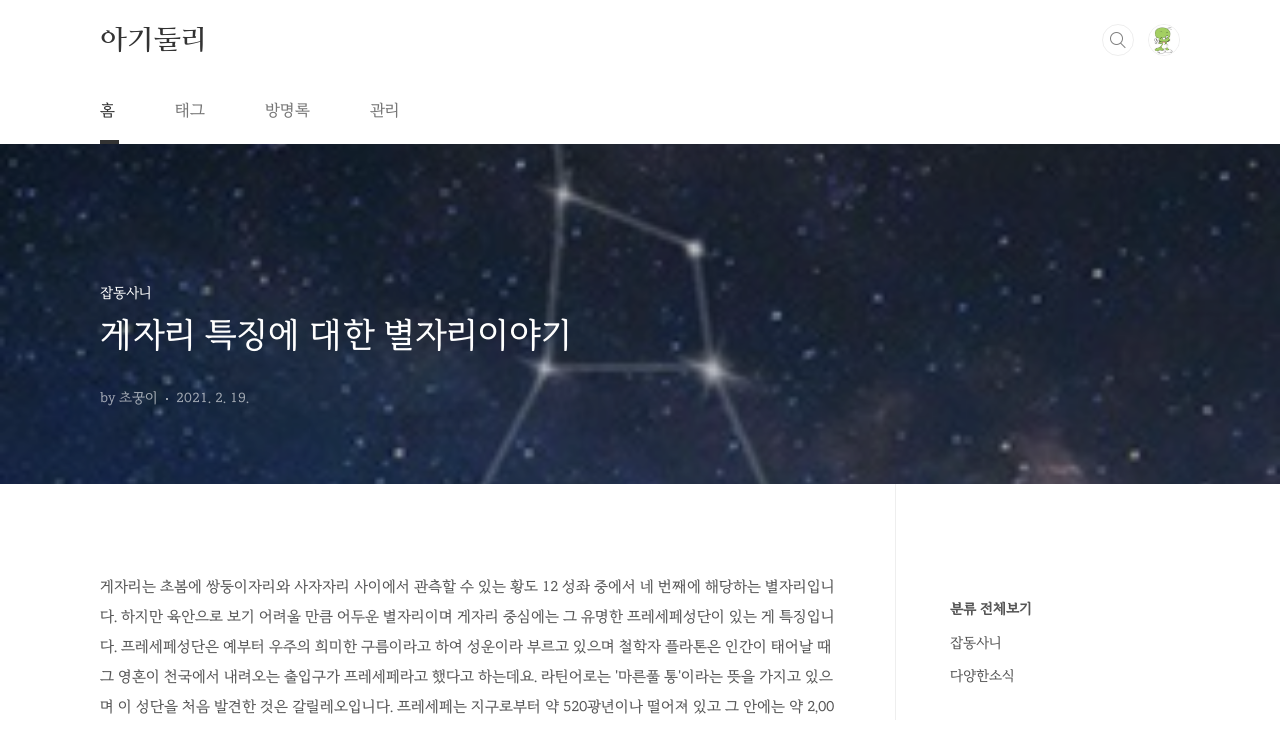

--- FILE ---
content_type: text/html;charset=UTF-8
request_url: https://bellchoi.co.kr/entry/%EA%B2%8C%EC%9E%90%EB%A6%AC-%ED%8A%B9%EC%A7%95%EC%97%90-%EB%8C%80%ED%95%9C-%EB%B3%84%EC%9E%90%EB%A6%AC%EC%9D%B4%EC%95%BC%EA%B8%B0
body_size: 51360
content:
<!doctype html>
<html lang="ko">
                                                                                <head>
                <script type="text/javascript">if (!window.T) { window.T = {} }
window.T.config = {"TOP_SSL_URL":"https://www.tistory.com","PREVIEW":false,"ROLE":"guest","PREV_PAGE":"","NEXT_PAGE":"","BLOG":{"id":3676497,"name":"goodjob0316","title":"아기둘리","isDormancy":false,"nickName":"초꿍이","status":"open","profileStatus":"normal"},"NEED_COMMENT_LOGIN":true,"COMMENT_LOGIN_CONFIRM_MESSAGE":"이 블로그는 로그인한 사용자에게만 댓글 작성을 허용했습니다. 지금 로그인하시겠습니까?","LOGIN_URL":"https://www.tistory.com/auth/login/?redirectUrl=https://bellchoi.co.kr/entry/%25EA%25B2%258C%25EC%259E%2590%25EB%25A6%25AC-%25ED%258A%25B9%25EC%25A7%2595%25EC%2597%2590-%25EB%258C%2580%25ED%2595%259C-%25EB%25B3%2584%25EC%259E%2590%25EB%25A6%25AC%25EC%259D%25B4%25EC%2595%25BC%25EA%25B8%25B0","DEFAULT_URL":"https://bellchoi.co.kr","USER":{"name":null,"homepage":null,"id":0,"profileImage":null},"SUBSCRIPTION":{"status":"none","isConnected":false,"isPending":false,"isWait":false,"isProcessing":false,"isNone":true},"IS_LOGIN":false,"HAS_BLOG":false,"IS_SUPPORT":false,"IS_SCRAPABLE":false,"TOP_URL":"http://www.tistory.com","JOIN_URL":"https://www.tistory.com/member/join","PHASE":"prod","ROLE_GROUP":"visitor"};
window.T.entryInfo = {"entryId":21,"isAuthor":false,"categoryId":1003363,"categoryLabel":"잡동사니"};
window.appInfo = {"domain":"tistory.com","topUrl":"https://www.tistory.com","loginUrl":"https://www.tistory.com/auth/login","logoutUrl":"https://www.tistory.com/auth/logout"};
window.initData = {};

window.TistoryBlog = {
    basePath: "",
    url: "https://bellchoi.co.kr",
    tistoryUrl: "https://goodjob0316.tistory.com",
    manageUrl: "https://goodjob0316.tistory.com/manage",
    token: "3j42JNOY4jwBvFVIOeVeO7705WPuSLOCg3tuySh6LsxqVzfSah9JYWSBI/TTEjX1"
};
var servicePath = "";
var blogURL = "";</script>

                
                
                
                        <!-- BusinessLicenseInfo - START -->
        
            <link href="https://tistory1.daumcdn.net/tistory_admin/userblog/userblog-7c7a62cfef2026f12ec313f0ebcc6daafb4361d7/static/plugin/BusinessLicenseInfo/style.css" rel="stylesheet" type="text/css"/>

            <script>function switchFold(entryId) {
    var businessLayer = document.getElementById("businessInfoLayer_" + entryId);

    if (businessLayer) {
        if (businessLayer.className.indexOf("unfold_license") > 0) {
            businessLayer.className = "business_license_layer";
        } else {
            businessLayer.className = "business_license_layer unfold_license";
        }
    }
}
</script>

        
        <!-- BusinessLicenseInfo - END -->
        <!-- DaumShow - START -->
        <style type="text/css">#daumSearchBox {
    height: 21px;
    background-image: url(//i1.daumcdn.net/imgsrc.search/search_all/show/tistory/plugin/bg_search2_2.gif);
    margin: 5px auto;
    padding: 0;
}

#daumSearchBox input {
    background: none;
    margin: 0;
    padding: 0;
    border: 0;
}

#daumSearchBox #daumLogo {
    width: 34px;
    height: 21px;
    float: left;
    margin-right: 5px;
    background-image: url(//i1.daumcdn.net/img-media/tistory/img/bg_search1_2_2010ci.gif);
}

#daumSearchBox #show_q {
    background-color: transparent;
    border: none;
    font: 12px Gulim, Sans-serif;
    color: #555;
    margin-top: 4px;
    margin-right: 15px;
    float: left;
}

#daumSearchBox #show_btn {
    background-image: url(//i1.daumcdn.net/imgsrc.search/search_all/show/tistory/plugin/bt_search_2.gif);
    width: 37px;
    height: 21px;
    float: left;
    margin: 0;
    cursor: pointer;
    text-indent: -1000em;
}
</style>

        <!-- DaumShow - END -->

        <!-- GoogleAnalytics - START -->
        <script src="https://www.googletagmanager.com/gtag/js?id=G-TTW5EG0K2J" async="async"></script>
<script>window.dataLayer = window.dataLayer || [];
function gtag(){dataLayer.push(arguments);}
gtag('js', new Date());
gtag('config','G-TTW5EG0K2J', {
    cookie_domain: 'goodjob0316.tistory.com',
    cookie_flags: 'max-age=0;domain=.tistory.com',
    cookie_expires: 7 * 24 * 60 * 60 // 7 days, in seconds
});</script>

        <!-- GoogleAnalytics - END -->

<!-- MetaTag - START -->
<meta name="msvalidate.01" content="68DD6F40ACEB125B09DB75F37893734B"/>
<!-- MetaTag - END -->

<!-- PreventCopyContents - START -->
<meta content="no" http-equiv="imagetoolbar"/>

<!-- PreventCopyContents - END -->

<!-- System - START -->
<script src="//pagead2.googlesyndication.com/pagead/js/adsbygoogle.js" async="async" data-ad-host="ca-host-pub-9691043933427338" data-ad-client="ca-pub-4992496629268617"></script>
<!-- System - END -->

        <!-- GoogleSearchConsole - START -->
        
<!-- BEGIN GOOGLE_SITE_VERIFICATION -->
<meta name="google-site-verification" content="KbLAJQU1OLtEONIb_y1UJJ0rX8WGspzPFlQ5Nvi8uGY"/>
<!-- END GOOGLE_SITE_VERIFICATION -->

        <!-- GoogleSearchConsole - END -->

        <!-- TistoryProfileLayer - START -->
        <link href="https://tistory1.daumcdn.net/tistory_admin/userblog/userblog-7c7a62cfef2026f12ec313f0ebcc6daafb4361d7/static/plugin/TistoryProfileLayer/style.css" rel="stylesheet" type="text/css"/>
<script type="text/javascript" src="https://tistory1.daumcdn.net/tistory_admin/userblog/userblog-7c7a62cfef2026f12ec313f0ebcc6daafb4361d7/static/plugin/TistoryProfileLayer/script.js"></script>

        <!-- TistoryProfileLayer - END -->

                
                <meta http-equiv="X-UA-Compatible" content="IE=Edge">
<meta name="format-detection" content="telephone=no">
<script src="//t1.daumcdn.net/tistory_admin/lib/jquery/jquery-3.5.1.min.js" integrity="sha256-9/aliU8dGd2tb6OSsuzixeV4y/faTqgFtohetphbbj0=" crossorigin="anonymous"></script>
<script type="text/javascript" src="//t1.daumcdn.net/tiara/js/v1/tiara-1.2.0.min.js"></script><meta name="referrer" content="always"/>
<meta name="google-adsense-platform-account" content="ca-host-pub-9691043933427338"/>
<meta name="google-adsense-platform-domain" content="tistory.com"/>
<meta name="google-adsense-account" content="ca-pub-4992496629268617"/>
<meta name="description" content="게자리는 초봄에 쌍둥이자리와 사자자리 사이에서 관측할 수 있는 황도 12 성좌 중에서 네 번째에 해당하는 별자리입니다. 하지만 육안으로 보기 어려울 만큼 어두운 별자리이며 게자리 중심에는 그 유명한 프레세페성단이 있는 게 특징입니다. 프레세페성단은 예부터 우주의 희미한 구름이라고 하여 성운이라 부르고 있으며 철학자 플라톤은 인간이 태어날 때 그 영혼이 천국에서 내려오는 출입구가 프레세페라고 했다고 하는데요. 라틴어로는 '마른풀 통'이라는 뜻을 가지고 있으며 이 성단을 처음 발견한 것은 갈릴레오입니다. 프레세페는 지구로부터 약 520광년이나 떨어져 있고 그 안에는 약 2,000개 정도의 별이 모여 있습니다. 게자리 특징으로 그리스 신화를 알아보면 제우스는 미케네의 왕녀 알크메네와의 사이에서 영웅 헤라클레스.."/>
<meta property="og:type" content="article"/>
<meta property="og:url" content="https://bellchoi.co.kr/entry/%EA%B2%8C%EC%9E%90%EB%A6%AC-%ED%8A%B9%EC%A7%95%EC%97%90-%EB%8C%80%ED%95%9C-%EB%B3%84%EC%9E%90%EB%A6%AC%EC%9D%B4%EC%95%BC%EA%B8%B0"/>
<meta property="og.article.author" content="초꿍이"/>
<meta property="og:site_name" content="아기둘리"/>
<meta property="og:title" content="게자리 특징에 대한 별자리이야기"/>
<meta name="by" content="초꿍이"/>
<meta property="og:description" content="게자리는 초봄에 쌍둥이자리와 사자자리 사이에서 관측할 수 있는 황도 12 성좌 중에서 네 번째에 해당하는 별자리입니다. 하지만 육안으로 보기 어려울 만큼 어두운 별자리이며 게자리 중심에는 그 유명한 프레세페성단이 있는 게 특징입니다. 프레세페성단은 예부터 우주의 희미한 구름이라고 하여 성운이라 부르고 있으며 철학자 플라톤은 인간이 태어날 때 그 영혼이 천국에서 내려오는 출입구가 프레세페라고 했다고 하는데요. 라틴어로는 '마른풀 통'이라는 뜻을 가지고 있으며 이 성단을 처음 발견한 것은 갈릴레오입니다. 프레세페는 지구로부터 약 520광년이나 떨어져 있고 그 안에는 약 2,000개 정도의 별이 모여 있습니다. 게자리 특징으로 그리스 신화를 알아보면 제우스는 미케네의 왕녀 알크메네와의 사이에서 영웅 헤라클레스.."/>
<meta property="og:image" content="https://img1.daumcdn.net/thumb/R800x0/?scode=mtistory2&fname=https%3A%2F%2Fblog.kakaocdn.net%2Fdna%2Fcjy5jj%2FbtqXRuQzff1%2FAAAAAAAAAAAAAAAAAAAAAFNH4zSaXTgj3fFjLktY7UFfyJAHg1BnUUzxU3pStgTZ%2Fimg.jpg%3Fcredential%3DyqXZFxpELC7KVnFOS48ylbz2pIh7yKj8%26expires%3D1769871599%26allow_ip%3D%26allow_referer%3D%26signature%3D%252FxLRjVrapaH6jfXXpL5pY2p%252FcuU%253D"/>
<meta name="twitter:card" content="summary_large_image"/>
<meta name="twitter:site" content="@TISTORY"/>
<meta name="twitter:title" content="게자리 특징에 대한 별자리이야기"/>
<meta name="twitter:description" content="게자리는 초봄에 쌍둥이자리와 사자자리 사이에서 관측할 수 있는 황도 12 성좌 중에서 네 번째에 해당하는 별자리입니다. 하지만 육안으로 보기 어려울 만큼 어두운 별자리이며 게자리 중심에는 그 유명한 프레세페성단이 있는 게 특징입니다. 프레세페성단은 예부터 우주의 희미한 구름이라고 하여 성운이라 부르고 있으며 철학자 플라톤은 인간이 태어날 때 그 영혼이 천국에서 내려오는 출입구가 프레세페라고 했다고 하는데요. 라틴어로는 '마른풀 통'이라는 뜻을 가지고 있으며 이 성단을 처음 발견한 것은 갈릴레오입니다. 프레세페는 지구로부터 약 520광년이나 떨어져 있고 그 안에는 약 2,000개 정도의 별이 모여 있습니다. 게자리 특징으로 그리스 신화를 알아보면 제우스는 미케네의 왕녀 알크메네와의 사이에서 영웅 헤라클레스.."/>
<meta property="twitter:image" content="https://img1.daumcdn.net/thumb/R800x0/?scode=mtistory2&fname=https%3A%2F%2Fblog.kakaocdn.net%2Fdna%2Fcjy5jj%2FbtqXRuQzff1%2FAAAAAAAAAAAAAAAAAAAAAFNH4zSaXTgj3fFjLktY7UFfyJAHg1BnUUzxU3pStgTZ%2Fimg.jpg%3Fcredential%3DyqXZFxpELC7KVnFOS48ylbz2pIh7yKj8%26expires%3D1769871599%26allow_ip%3D%26allow_referer%3D%26signature%3D%252FxLRjVrapaH6jfXXpL5pY2p%252FcuU%253D"/>
<meta content="https://bellchoi.co.kr/21" property="dg:plink" content="https://bellchoi.co.kr/21"/>
<meta name="plink"/>
<meta name="title" content="게자리 특징에 대한 별자리이야기"/>
<meta name="article:media_name" content="아기둘리"/>
<meta property="article:mobile_url" content="https://bellchoi.co.kr/m/entry/%EA%B2%8C%EC%9E%90%EB%A6%AC-%ED%8A%B9%EC%A7%95%EC%97%90-%EB%8C%80%ED%95%9C-%EB%B3%84%EC%9E%90%EB%A6%AC%EC%9D%B4%EC%95%BC%EA%B8%B0"/>
<meta property="article:pc_url" content="https://bellchoi.co.kr/entry/%EA%B2%8C%EC%9E%90%EB%A6%AC-%ED%8A%B9%EC%A7%95%EC%97%90-%EB%8C%80%ED%95%9C-%EB%B3%84%EC%9E%90%EB%A6%AC%EC%9D%B4%EC%95%BC%EA%B8%B0"/>
<meta property="article:mobile_view_url" content="https://goodjob0316.tistory.com/m/entry/%EA%B2%8C%EC%9E%90%EB%A6%AC-%ED%8A%B9%EC%A7%95%EC%97%90-%EB%8C%80%ED%95%9C-%EB%B3%84%EC%9E%90%EB%A6%AC%EC%9D%B4%EC%95%BC%EA%B8%B0"/>
<meta property="article:pc_view_url" content="https://goodjob0316.tistory.com/entry/%EA%B2%8C%EC%9E%90%EB%A6%AC-%ED%8A%B9%EC%A7%95%EC%97%90-%EB%8C%80%ED%95%9C-%EB%B3%84%EC%9E%90%EB%A6%AC%EC%9D%B4%EC%95%BC%EA%B8%B0"/>
<meta property="article:talk_channel_view_url" content="https://bellchoi.co.kr/m/entry/%EA%B2%8C%EC%9E%90%EB%A6%AC-%ED%8A%B9%EC%A7%95%EC%97%90-%EB%8C%80%ED%95%9C-%EB%B3%84%EC%9E%90%EB%A6%AC%EC%9D%B4%EC%95%BC%EA%B8%B0"/>
<meta property="article:pc_service_home" content="https://www.tistory.com"/>
<meta property="article:mobile_service_home" content="https://www.tistory.com/m"/>
<meta property="article:txid" content="3676497_21"/>
<meta property="article:published_time" content="2021-02-19T08:43:00+09:00"/>
<meta property="og:regDate" content="20210219084300"/>
<meta property="article:modified_time" content="2022-03-16T16:56:44+09:00"/>
<script type="module" src="https://tistory1.daumcdn.net/tistory_admin/userblog/userblog-7c7a62cfef2026f12ec313f0ebcc6daafb4361d7/static/pc/dist/index.js" defer=""></script>
<script type="text/javascript" src="https://tistory1.daumcdn.net/tistory_admin/userblog/userblog-7c7a62cfef2026f12ec313f0ebcc6daafb4361d7/static/pc/dist/index-legacy.js" defer="" nomodule="true"></script>
<script type="text/javascript" src="https://tistory1.daumcdn.net/tistory_admin/userblog/userblog-7c7a62cfef2026f12ec313f0ebcc6daafb4361d7/static/pc/dist/polyfills-legacy.js" defer="" nomodule="true"></script>
<link rel="icon" sizes="any" href="https://t1.daumcdn.net/tistory_admin/favicon/tistory_favicon_32x32.ico"/>
<link rel="icon" type="image/svg+xml" href="https://t1.daumcdn.net/tistory_admin/top_v2/bi-tistory-favicon.svg"/>
<link rel="apple-touch-icon" href="https://t1.daumcdn.net/tistory_admin/top_v2/tistory-apple-touch-favicon.png"/>
<link rel="stylesheet" type="text/css" href="https://t1.daumcdn.net/tistory_admin/www/style/font.css"/>
<link rel="stylesheet" type="text/css" href="https://tistory1.daumcdn.net/tistory_admin/userblog/userblog-7c7a62cfef2026f12ec313f0ebcc6daafb4361d7/static/style/content.css"/>
<link rel="stylesheet" type="text/css" href="https://tistory1.daumcdn.net/tistory_admin/userblog/userblog-7c7a62cfef2026f12ec313f0ebcc6daafb4361d7/static/pc/dist/index.css"/>
<link rel="stylesheet" type="text/css" href="https://tistory1.daumcdn.net/tistory_admin/userblog/userblog-7c7a62cfef2026f12ec313f0ebcc6daafb4361d7/static/style/uselessPMargin.css"/>
<script type="text/javascript">(function() {
    var tjQuery = jQuery.noConflict(true);
    window.tjQuery = tjQuery;
    window.orgjQuery = window.jQuery; window.jQuery = tjQuery;
    window.jQuery = window.orgjQuery; delete window.orgjQuery;
})()</script>
<script type="text/javascript" src="https://tistory1.daumcdn.net/tistory_admin/userblog/userblog-7c7a62cfef2026f12ec313f0ebcc6daafb4361d7/static/script/base.js"></script>
<script type="text/javascript" src="//developers.kakao.com/sdk/js/kakao.min.js"></script>

                
<!--애드센스 가드-->
<script src="https://cdn.jsdelivr.net/gh/blogcow/adsense-guarder/adsense-guarder.js"></script>
<!--네이버 웹마스터 도구-->
<meta name="naver-site-verification" content="07158161d6a6c484ae923c7119adae45975dc735" />
<meta charset="UTF-8">
<meta name="viewport" content="user-scalable=no, initial-scale=1.0, maximum-scale=1.0, minimum-scale=1.0, width=device-width">
<title>게자리 특징에 대한 별자리이야기</title>
<link rel="stylesheet" href="https://tistory1.daumcdn.net/tistory/3676497/skin/style.css?_version_=1664857704">
<script src="//t1.daumcdn.net/tistory_admin/lib/jquery/jquery-1.12.4.min.js"></script>
<style type="text/css">

.entry-content a, .post-header h1 em, .comments h2 .count {color:#04beb8}
.comment-form .submit button:hover, .comment-form .submit button:focus {background-color:#04beb8}



</style>

                
                
                <style type="text/css">.another_category {
    border: 1px solid #E5E5E5;
    padding: 10px 10px 5px;
    margin: 10px 0;
    clear: both;
}

.another_category h4 {
    font-size: 12px !important;
    margin: 0 !important;
    border-bottom: 1px solid #E5E5E5 !important;
    padding: 2px 0 6px !important;
}

.another_category h4 a {
    font-weight: bold !important;
}

.another_category table {
    table-layout: fixed;
    border-collapse: collapse;
    width: 100% !important;
    margin-top: 10px !important;
}

* html .another_category table {
    width: auto !important;
}

*:first-child + html .another_category table {
    width: auto !important;
}

.another_category th, .another_category td {
    padding: 0 0 4px !important;
}

.another_category th {
    text-align: left;
    font-size: 12px !important;
    font-weight: normal;
    word-break: break-all;
    overflow: hidden;
    line-height: 1.5;
}

.another_category td {
    text-align: right;
    width: 80px;
    font-size: 11px;
}

.another_category th a {
    font-weight: normal;
    text-decoration: none;
    border: none !important;
}

.another_category th a.current {
    font-weight: bold;
    text-decoration: none !important;
    border-bottom: 1px solid !important;
}

.another_category th span {
    font-weight: normal;
    text-decoration: none;
    font: 10px Tahoma, Sans-serif;
    border: none !important;
}

.another_category_color_gray, .another_category_color_gray h4 {
    border-color: #E5E5E5 !important;
}

.another_category_color_gray * {
    color: #909090 !important;
}

.another_category_color_gray th a.current {
    border-color: #909090 !important;
}

.another_category_color_gray h4, .another_category_color_gray h4 a {
    color: #737373 !important;
}

.another_category_color_red, .another_category_color_red h4 {
    border-color: #F6D4D3 !important;
}

.another_category_color_red * {
    color: #E86869 !important;
}

.another_category_color_red th a.current {
    border-color: #E86869 !important;
}

.another_category_color_red h4, .another_category_color_red h4 a {
    color: #ED0908 !important;
}

.another_category_color_green, .another_category_color_green h4 {
    border-color: #CCE7C8 !important;
}

.another_category_color_green * {
    color: #64C05B !important;
}

.another_category_color_green th a.current {
    border-color: #64C05B !important;
}

.another_category_color_green h4, .another_category_color_green h4 a {
    color: #3EA731 !important;
}

.another_category_color_blue, .another_category_color_blue h4 {
    border-color: #C8DAF2 !important;
}

.another_category_color_blue * {
    color: #477FD6 !important;
}

.another_category_color_blue th a.current {
    border-color: #477FD6 !important;
}

.another_category_color_blue h4, .another_category_color_blue h4 a {
    color: #1960CA !important;
}

.another_category_color_violet, .another_category_color_violet h4 {
    border-color: #E1CEEC !important;
}

.another_category_color_violet * {
    color: #9D64C5 !important;
}

.another_category_color_violet th a.current {
    border-color: #9D64C5 !important;
}

.another_category_color_violet h4, .another_category_color_violet h4 a {
    color: #7E2CB5 !important;
}
</style>

                
                <link rel="stylesheet" type="text/css" href="https://tistory1.daumcdn.net/tistory_admin/userblog/userblog-7c7a62cfef2026f12ec313f0ebcc6daafb4361d7/static/style/revenue.css"/>
<link rel="canonical" href="https://bellchoi.co.kr/entry/%EA%B2%8C%EC%9E%90%EB%A6%AC-%ED%8A%B9%EC%A7%95%EC%97%90-%EB%8C%80%ED%95%9C-%EB%B3%84%EC%9E%90%EB%A6%AC%EC%9D%B4%EC%95%BC%EA%B8%B0"/>

<!-- BEGIN STRUCTURED_DATA -->
<script type="application/ld+json">
    {"@context":"http://schema.org","@type":"BlogPosting","mainEntityOfPage":{"@id":"https://bellchoi.co.kr/entry/%EA%B2%8C%EC%9E%90%EB%A6%AC-%ED%8A%B9%EC%A7%95%EC%97%90-%EB%8C%80%ED%95%9C-%EB%B3%84%EC%9E%90%EB%A6%AC%EC%9D%B4%EC%95%BC%EA%B8%B0","name":null},"url":"https://bellchoi.co.kr/entry/%EA%B2%8C%EC%9E%90%EB%A6%AC-%ED%8A%B9%EC%A7%95%EC%97%90-%EB%8C%80%ED%95%9C-%EB%B3%84%EC%9E%90%EB%A6%AC%EC%9D%B4%EC%95%BC%EA%B8%B0","headline":"게자리 특징에 대한 별자리이야기","description":"게자리는 초봄에 쌍둥이자리와 사자자리 사이에서 관측할 수 있는 황도 12 성좌 중에서 네 번째에 해당하는 별자리입니다. 하지만 육안으로 보기 어려울 만큼 어두운 별자리이며 게자리 중심에는 그 유명한 프레세페성단이 있는 게 특징입니다. 프레세페성단은 예부터 우주의 희미한 구름이라고 하여 성운이라 부르고 있으며 철학자 플라톤은 인간이 태어날 때 그 영혼이 천국에서 내려오는 출입구가 프레세페라고 했다고 하는데요. 라틴어로는 '마른풀 통'이라는 뜻을 가지고 있으며 이 성단을 처음 발견한 것은 갈릴레오입니다. 프레세페는 지구로부터 약 520광년이나 떨어져 있고 그 안에는 약 2,000개 정도의 별이 모여 있습니다. 게자리 특징으로 그리스 신화를 알아보면 제우스는 미케네의 왕녀 알크메네와의 사이에서 영웅 헤라클레스..","author":{"@type":"Person","name":"초꿍이","logo":null},"image":{"@type":"ImageObject","url":"https://img1.daumcdn.net/thumb/R800x0/?scode=mtistory2&fname=https%3A%2F%2Fblog.kakaocdn.net%2Fdna%2Fcjy5jj%2FbtqXRuQzff1%2FAAAAAAAAAAAAAAAAAAAAAFNH4zSaXTgj3fFjLktY7UFfyJAHg1BnUUzxU3pStgTZ%2Fimg.jpg%3Fcredential%3DyqXZFxpELC7KVnFOS48ylbz2pIh7yKj8%26expires%3D1769871599%26allow_ip%3D%26allow_referer%3D%26signature%3D%252FxLRjVrapaH6jfXXpL5pY2p%252FcuU%253D","width":"800px","height":"800px"},"datePublished":"2021-02-19T08:43:00+09:00","dateModified":"2022-03-16T16:56:44+09:00","publisher":{"@type":"Organization","name":"TISTORY","logo":{"@type":"ImageObject","url":"https://t1.daumcdn.net/tistory_admin/static/images/openGraph/opengraph.png","width":"800px","height":"800px"}}}
</script>
<!-- END STRUCTURED_DATA -->
<link rel="stylesheet" type="text/css" href="https://tistory1.daumcdn.net/tistory_admin/userblog/userblog-7c7a62cfef2026f12ec313f0ebcc6daafb4361d7/static/style/dialog.css"/>
<link rel="stylesheet" type="text/css" href="//t1.daumcdn.net/tistory_admin/www/style/top/font.css"/>
<link rel="stylesheet" type="text/css" href="https://tistory1.daumcdn.net/tistory_admin/userblog/userblog-7c7a62cfef2026f12ec313f0ebcc6daafb4361d7/static/style/postBtn.css"/>
<link rel="stylesheet" type="text/css" href="https://tistory1.daumcdn.net/tistory_admin/userblog/userblog-7c7a62cfef2026f12ec313f0ebcc6daafb4361d7/static/style/tistory.css"/>
<script type="text/javascript" src="https://tistory1.daumcdn.net/tistory_admin/userblog/userblog-7c7a62cfef2026f12ec313f0ebcc6daafb4361d7/static/script/common.js"></script>

                
                </head>
                                                <body id="tt-body-page" class="layout-aside-right paging-number">
                
                
                

<div id="acc-nav">
	<a href="#content">본문 바로가기</a>
</div>
<div id="wrap">
	<header id="header">
		<div class="inner">
			<h1>
				<a href="https://bellchoi.co.kr/">
					
					
						아기둘리
					
				</a>
			</h1>
			<div class="util">
				<div class="search">
					
						<input type="text" name="search" value="" placeholder="검색내용을 입력하세요." onkeypress="if (event.keyCode == 13) { try {
    window.location.href = '/search' + '/' + looseURIEncode(document.getElementsByName('search')[0].value);
    document.getElementsByName('search')[0].value = '';
    return false;
} catch (e) {} }">
						<button type="submit" onclick="try {
    window.location.href = '/search' + '/' + looseURIEncode(document.getElementsByName('search')[0].value);
    document.getElementsByName('search')[0].value = '';
    return false;
} catch (e) {}">검색</button>
					
				</div>
				<div class="profile">
					<button type="button"><img alt="블로그 이미지" src="https://tistory1.daumcdn.net/tistory/3676497/attach/3c79afc8f4e14af2a86f2ddd9b993b2c"/></button>
					<nav>
						<ul>
							<li><a href="https://goodjob0316.tistory.com/manage">관리</a></li>
							<li><a href="https://goodjob0316.tistory.com/manage/entry/post ">글쓰기</a></li>
							<li class="login"><a href="#">로그인</a></li>
							<li class="logout"><a href="#">로그아웃</a></li>
						</ul>
					</nav>
				</div>
				<button type="button" class="menu"><span>메뉴</span></button>
			</div>
			<nav id="gnb">
				<ul>
  <li class="t_menu_home first"><a href="/" target="">홈</a></li>
  <li class="t_menu_tag"><a href="/tag" target="">태그</a></li>
  <li class="t_menu_guestbook"><a href="/guestbook" target="">방명록</a></li>
  <li class="t_menu_link_1 last"><a href="http://https://goodjob0316.tistory.com/manage" target="">관리</a></li>
</ul>
			</nav>
		</div>
	</header>
	<section id="container">
		
		<div class="content-wrap">
			<article id="content">
				

				

				

				

				

				

				<div class="inner">
					                
                    

						

						
							<div class="post-cover" style="background-image:url(https://blog.kakaocdn.net/dna/cjy5jj/btqXRuQzff1/AAAAAAAAAAAAAAAAAAAAAFNH4zSaXTgj3fFjLktY7UFfyJAHg1BnUUzxU3pStgTZ/img.jpg?credential=yqXZFxpELC7KVnFOS48ylbz2pIh7yKj8&expires=1769871599&allow_ip=&allow_referer=&signature=%2FxLRjVrapaH6jfXXpL5pY2p%2FcuU%3D)">
								<div class="inner">
									<span class="category">잡동사니</span>
									<h1>게자리 특징에 대한 별자리이야기</h1>
									<span class="meta">
										<span class="author">by 초꿍이</span>
										<span class="date">2021. 2. 19.</span>
										
									</span>
								</div>
							</div>

							<div class="entry-content">
							<!-- 상단 광고 2개 -->
<div style="text-align: center; margin-bottom: 15px;">
<style>
.adsbygoogle.post-top-first {display:block}
.adsbygoogle.post-top-second {display:none}

@media (min-width: 768px) {
.adsbygoogle.post-top-first {display:inline-block;min-width:336px;max-width:336px;width:100%;height:280px;}
.adsbygoogle.post-top-second {display:inline-block;margin-left:20px;min-width:336px;max-width:336px;width:100%;height:280px;}
}
</style>
<script async src="https://pagead2.googlesyndication.com/pagead/js/adsbygoogle.js"></script>
<!-- 상단 광고 1 -->
<ins class="adsbygoogle post-top-first"
     data-ad-client="ca-pub-4992496629268617"
     data-ad-slot="1827669832"
     data-ad-format="rectangle"
     data-full-width-responsive="true"></ins>
<script>
(adsbygoogle = window.adsbygoogle || []).push({});
</script>
<!-- 상단 광고 2 -->
<ins class="adsbygoogle post-top-second"
     data-ad-client="ca-pub-4992496629268617"
     data-ad-slot="8584649875"
     data-ad-format="rectangle"
     data-full-width-responsive="true"></ins>
<script>
(adsbygoogle = window.adsbygoogle || []).push({});
</script>
</div>
<!-- 상단 광고 2개 끝 -->
								
            <!-- System - START -->

<!-- System - END -->

            <div class="tt_article_useless_p_margin contents_style"><p>게자리는 초봄에 쌍둥이자리와 사자자리 사이에서 관측할 수 있는 황도 12 성좌 중에서 네 번째에 해당하는 별자리입니다. 하지만 육안으로 보기 어려울 만큼 어두운 별자리이며 게자리&nbsp;중심에는 그&nbsp;유명한&nbsp;프레세페성단이&nbsp;있는 게 특징입니다. 프레세페성단은 예부터 우주의 희미한 구름이라고 하여 성운이라 부르고 있으며 철학자 플라톤은 인간이 태어날 때 그 영혼이 천국에서 내려오는 출입구가 프레세페라고 했다고 하는데요. 라틴어로는 '마른풀 통'이라는 뜻을 가지고 있으며 이 성단을 처음 발견한 것은 갈릴레오입니다. 프레세페는 지구로부터 약 520광년이나 떨어져 있고 그 안에는 약 2,000개 정도의 별이 모여 있습니다.</p>
<p><br /><br /></p>
<p><figure class="imageblock alignCenter" data-filename="1.jpg" data-origin-width="300" data-origin-height="315" data-ke-mobilestyle="widthContent"><span data-url="https://blog.kakaocdn.net/dna/cjy5jj/btqXRuQzff1/AAAAAAAAAAAAAAAAAAAAAFNH4zSaXTgj3fFjLktY7UFfyJAHg1BnUUzxU3pStgTZ/img.jpg?credential=yqXZFxpELC7KVnFOS48ylbz2pIh7yKj8&expires=1769871599&allow_ip=&allow_referer=&signature=%2FxLRjVrapaH6jfXXpL5pY2p%2FcuU%3D" data-phocus="https://blog.kakaocdn.net/dna/cjy5jj/btqXRuQzff1/AAAAAAAAAAAAAAAAAAAAAFNH4zSaXTgj3fFjLktY7UFfyJAHg1BnUUzxU3pStgTZ/img.jpg?credential=yqXZFxpELC7KVnFOS48ylbz2pIh7yKj8&expires=1769871599&allow_ip=&allow_referer=&signature=%2FxLRjVrapaH6jfXXpL5pY2p%2FcuU%3D"><img src="https://blog.kakaocdn.net/dna/cjy5jj/btqXRuQzff1/AAAAAAAAAAAAAAAAAAAAAFNH4zSaXTgj3fFjLktY7UFfyJAHg1BnUUzxU3pStgTZ/img.jpg?credential=yqXZFxpELC7KVnFOS48ylbz2pIh7yKj8&expires=1769871599&allow_ip=&allow_referer=&signature=%2FxLRjVrapaH6jfXXpL5pY2p%2FcuU%3D" srcset="https://img1.daumcdn.net/thumb/R1280x0/?scode=mtistory2&fname=https%3A%2F%2Fblog.kakaocdn.net%2Fdna%2Fcjy5jj%2FbtqXRuQzff1%2FAAAAAAAAAAAAAAAAAAAAAFNH4zSaXTgj3fFjLktY7UFfyJAHg1BnUUzxU3pStgTZ%2Fimg.jpg%3Fcredential%3DyqXZFxpELC7KVnFOS48ylbz2pIh7yKj8%26expires%3D1769871599%26allow_ip%3D%26allow_referer%3D%26signature%3D%252FxLRjVrapaH6jfXXpL5pY2p%252FcuU%253D" data-filename="1.jpg" data-origin-width="300" data-origin-height="315" data-ke-mobilestyle="widthContent" onerror="this.onerror=null; this.src='//t1.daumcdn.net/tistory_admin/static/images/no-image-v1.png'; this.srcset='//t1.daumcdn.net/tistory_admin/static/images/no-image-v1.png';"/></span></figure>
</p>
<p><br /><br />게자리 특징으로 그리스 신화를 알아보면 제우스는 미케네의 왕녀 알크메네와의 사이에서 영웅 헤라클레스를 낳았는데 헤라가 남편의 바람기에 화가 나서 헤라클레스를 아주 미워했다고 합니다.&nbsp;&nbsp;그래서 헤라는 술수를 부렸고 티린스의 왕 에우리스테오스의 속박을 벗어나기&nbsp;위해&nbsp;헤라클레스는&nbsp;12가지&nbsp;고역을&nbsp;겪게&nbsp;됩니다.&nbsp;그중에서&nbsp;두 번째가 괴물 물뱀인 히드라를 물리치는 것이었는데 히드라는 머리가 아홉 개나 달린 괴물이었고 헤라클레스는 히드라를 어떻게 죽여야 할지 고민을 하고 있었다고 합니다. 그 모습을 본 헤라는 헤라클레스를 죽이기 위해 히드라의 친구인 게 한 마리를 보냈는데 그 게는 헤라클레스에게 밟혀 죽고 말았습니다. 또한 히드라도 헤라클레스의 조카 이올라오스를 통해 쓰러 트렸다고 하는데요. 헤라는 비록 질투심이 많았지만 히드라와 게를 불쌍하게 여겨서 하늘의 별자리로 만들어 주었고 히드라는 바다뱀자리가 되었으며 게는 게자리가 되었다고 합니다.</p>
<p><br /><br /></p>
<p><figure class="imageblock alignCenter" data-filename="2.jpg" data-origin-width="300" data-origin-height="344" data-ke-mobilestyle="widthContent"><span data-url="https://blog.kakaocdn.net/dna/Mj3GI/btqXN9e6056/AAAAAAAAAAAAAAAAAAAAALS73ImnL9_H3A6dDpYQAGY70bMOC5PG--DpUYG3wxGM/img.jpg?credential=yqXZFxpELC7KVnFOS48ylbz2pIh7yKj8&expires=1769871599&allow_ip=&allow_referer=&signature=3dh4grBAEHjxiqhGjyuETqwYeLI%3D" data-phocus="https://blog.kakaocdn.net/dna/Mj3GI/btqXN9e6056/AAAAAAAAAAAAAAAAAAAAALS73ImnL9_H3A6dDpYQAGY70bMOC5PG--DpUYG3wxGM/img.jpg?credential=yqXZFxpELC7KVnFOS48ylbz2pIh7yKj8&expires=1769871599&allow_ip=&allow_referer=&signature=3dh4grBAEHjxiqhGjyuETqwYeLI%3D"><img src="https://blog.kakaocdn.net/dna/Mj3GI/btqXN9e6056/AAAAAAAAAAAAAAAAAAAAALS73ImnL9_H3A6dDpYQAGY70bMOC5PG--DpUYG3wxGM/img.jpg?credential=yqXZFxpELC7KVnFOS48ylbz2pIh7yKj8&expires=1769871599&allow_ip=&allow_referer=&signature=3dh4grBAEHjxiqhGjyuETqwYeLI%3D" srcset="https://img1.daumcdn.net/thumb/R1280x0/?scode=mtistory2&fname=https%3A%2F%2Fblog.kakaocdn.net%2Fdna%2FMj3GI%2FbtqXN9e6056%2FAAAAAAAAAAAAAAAAAAAAALS73ImnL9_H3A6dDpYQAGY70bMOC5PG--DpUYG3wxGM%2Fimg.jpg%3Fcredential%3DyqXZFxpELC7KVnFOS48ylbz2pIh7yKj8%26expires%3D1769871599%26allow_ip%3D%26allow_referer%3D%26signature%3D3dh4grBAEHjxiqhGjyuETqwYeLI%253D" data-filename="2.jpg" data-origin-width="300" data-origin-height="344" data-ke-mobilestyle="widthContent" onerror="this.onerror=null; this.src='//t1.daumcdn.net/tistory_admin/static/images/no-image-v1.png'; this.srcset='//t1.daumcdn.net/tistory_admin/static/images/no-image-v1.png';"/></span></figure>
</p>
<p><br /><br />6월 22일~7월 22일에 태어난 사람들은 게자리에 해당이 되는데 어떤 특징이 있는지 살펴보겠습니다. 우선 게자리 태생은 음, 물, 달의 지배를 받으며 활동성이 강하고 변덕이 매우 심한 편이라고 하네요. 감정의 변화가 자주 바뀌기도 하지만 별자리 중에서는 가장 여성적인 별자리라고 합니다. 그래서 부드러우며 보호적이고 가정적이라서 가족 간의 유대를 중요시한다고 하고요. 상상력이 훌륭한데 남을 모방하는 것에서 그치지 않고 새로운 것으로 재창조하는 능력이 뛰어나&nbsp;예술활동분야에서&nbsp;두각을&nbsp;드러내는&nbsp;사람들이&nbsp;많이&nbsp;있다고&nbsp;합니다. <br /><br />내면으로는 소심한 성격이 있어서 자신이 직접 나서는 일이 적고 속마음을 드러내는 경우도 드물며 인간관계에서도 남이 먼저 다가오면 그때 반응을 한다고 합니다. 또한 평소 성실하고 가정적이기 때문에 상대를 보호하고 정신적으로 안정감을 주는 역할을 잘한다고 하네요. 나의 가정을 지키기 위해서는 무슨 일이라도 하는 타입이라고 볼 수 있습니다. 게자리 사람들의 특징 중에는 마음이 약하다는 말도 있습니다. 그래서 어려운 사람을 그냥 지나치지 못하고 마음을 쓰는 따뜻한 면도 있지만 팀의 리더를 할 경우 결단력을 보여줘야 할 때 팀원들에게 마음이 약해져 흔들리기도 한다고 하니 이럴 때는&nbsp;좀&nbsp;더&nbsp;과감해질&nbsp;필요가&nbsp;있겠네요.</p>
<p><br /><br /></p>
<p><figure class="imageblock alignCenter" data-filename="3.jpg" data-origin-width="300" data-origin-height="272" data-ke-mobilestyle="widthContent"><span data-url="https://blog.kakaocdn.net/dna/kDGVr/btqXN9sFD5T/AAAAAAAAAAAAAAAAAAAAAFETqLRush9WJzcdxI0D0Iif6skRAlPu4mwrFa6wQdMx/img.jpg?credential=yqXZFxpELC7KVnFOS48ylbz2pIh7yKj8&expires=1769871599&allow_ip=&allow_referer=&signature=6oY7sZ2ZNbseOMozNddqMfWRj9c%3D" data-phocus="https://blog.kakaocdn.net/dna/kDGVr/btqXN9sFD5T/AAAAAAAAAAAAAAAAAAAAAFETqLRush9WJzcdxI0D0Iif6skRAlPu4mwrFa6wQdMx/img.jpg?credential=yqXZFxpELC7KVnFOS48ylbz2pIh7yKj8&expires=1769871599&allow_ip=&allow_referer=&signature=6oY7sZ2ZNbseOMozNddqMfWRj9c%3D"><img src="https://blog.kakaocdn.net/dna/kDGVr/btqXN9sFD5T/AAAAAAAAAAAAAAAAAAAAAFETqLRush9WJzcdxI0D0Iif6skRAlPu4mwrFa6wQdMx/img.jpg?credential=yqXZFxpELC7KVnFOS48ylbz2pIh7yKj8&expires=1769871599&allow_ip=&allow_referer=&signature=6oY7sZ2ZNbseOMozNddqMfWRj9c%3D" srcset="https://img1.daumcdn.net/thumb/R1280x0/?scode=mtistory2&fname=https%3A%2F%2Fblog.kakaocdn.net%2Fdna%2FkDGVr%2FbtqXN9sFD5T%2FAAAAAAAAAAAAAAAAAAAAAFETqLRush9WJzcdxI0D0Iif6skRAlPu4mwrFa6wQdMx%2Fimg.jpg%3Fcredential%3DyqXZFxpELC7KVnFOS48ylbz2pIh7yKj8%26expires%3D1769871599%26allow_ip%3D%26allow_referer%3D%26signature%3D6oY7sZ2ZNbseOMozNddqMfWRj9c%253D" data-filename="3.jpg" data-origin-width="300" data-origin-height="272" data-ke-mobilestyle="widthContent" onerror="this.onerror=null; this.src='//t1.daumcdn.net/tistory_admin/static/images/no-image-v1.png'; this.srcset='//t1.daumcdn.net/tistory_admin/static/images/no-image-v1.png';"/></span></figure>
</p>
<p><br /><br />게자리 남자는 여자를 볼 때 미모보다는 모성애가 있는 상대를 선호하는 편이라고 하며 게자리 여자 역시 분위기를 잘 맞춰주고 마음이 통하며 자신에게 안정감을 주는 상대를 찾는다고 합니다. 또한 게자리 남녀라면 본인의 변덕을 잘 다스려주고 로맨틱한 데이트를 즐겨주는 사람과의 연애를 좋아한다고 하네요. 게자리와 전갈자리는 서로 어려운 일이 있어도 결국 좋게 잘 풀리는 궁합이며 게자리와 물고기자리 역시 서로 결속력이 좋고 힘든 상황도 잘 이겨내는 궁합이라고 하지만 게자리와 천칭자리는 서로 상극이라고 하는데요. 천칭자리는 힘든 일이 생겨도 게자리에게 표현을 잘하지 않게 되고 게자리는 구속받는 것이 싫어 서로에게 불만을 갖게 될 수 있다고 합니다.<br />&nbsp;</p></div>
                    <!-- System - START -->
        <div class="revenue_unit_wrap">
  <div class="revenue_unit_item adsense responsive">
    <div class="revenue_unit_info">반응형</div>
    <script src="//pagead2.googlesyndication.com/pagead/js/adsbygoogle.js" async="async"></script>
    <ins class="adsbygoogle" style="display: block;" data-ad-host="ca-host-pub-9691043933427338" data-ad-client="ca-pub-4992496629268617" data-ad-format="auto"></ins>
    <script>(adsbygoogle = window.adsbygoogle || []).push({});</script>
  </div>
</div>
        <!-- System - END -->

<!-- inventory -->
<div data-tistory-react-app="NaverAd"></div>

                    <div class="container_postbtn #post_button_group">
  <div class="postbtn_like"><script>window.ReactionButtonType = 'reaction';
window.ReactionApiUrl = '//bellchoi.co.kr/reaction';
window.ReactionReqBody = {
    entryId: 21
}</script>
<div class="wrap_btn" id="reaction-21" data-tistory-react-app="Reaction"></div><div class="wrap_btn wrap_btn_share"><button type="button" class="btn_post sns_btn btn_share" aria-expanded="false" data-thumbnail-url="https://img1.daumcdn.net/thumb/R800x0/?scode=mtistory2&amp;fname=https%3A%2F%2Fblog.kakaocdn.net%2Fdna%2Fcjy5jj%2FbtqXRuQzff1%2FAAAAAAAAAAAAAAAAAAAAAFNH4zSaXTgj3fFjLktY7UFfyJAHg1BnUUzxU3pStgTZ%2Fimg.jpg%3Fcredential%3DyqXZFxpELC7KVnFOS48ylbz2pIh7yKj8%26expires%3D1769871599%26allow_ip%3D%26allow_referer%3D%26signature%3D%252FxLRjVrapaH6jfXXpL5pY2p%252FcuU%253D" data-title="게자리 특징에 대한 별자리이야기" data-description="게자리는 초봄에 쌍둥이자리와 사자자리 사이에서 관측할 수 있는 황도 12 성좌 중에서 네 번째에 해당하는 별자리입니다. 하지만 육안으로 보기 어려울 만큼 어두운 별자리이며 게자리 중심에는 그 유명한 프레세페성단이 있는 게 특징입니다. 프레세페성단은 예부터 우주의 희미한 구름이라고 하여 성운이라 부르고 있으며 철학자 플라톤은 인간이 태어날 때 그 영혼이 천국에서 내려오는 출입구가 프레세페라고 했다고 하는데요. 라틴어로는 '마른풀 통'이라는 뜻을 가지고 있으며 이 성단을 처음 발견한 것은 갈릴레오입니다. 프레세페는 지구로부터 약 520광년이나 떨어져 있고 그 안에는 약 2,000개 정도의 별이 모여 있습니다. 게자리 특징으로 그리스 신화를 알아보면 제우스는 미케네의 왕녀 알크메네와의 사이에서 영웅 헤라클레스.." data-profile-image="https://tistory1.daumcdn.net/tistory/3676497/attach/3c79afc8f4e14af2a86f2ddd9b993b2c" data-profile-name="초꿍이" data-pc-url="https://bellchoi.co.kr/entry/%EA%B2%8C%EC%9E%90%EB%A6%AC-%ED%8A%B9%EC%A7%95%EC%97%90-%EB%8C%80%ED%95%9C-%EB%B3%84%EC%9E%90%EB%A6%AC%EC%9D%B4%EC%95%BC%EA%B8%B0" data-relative-pc-url="/entry/%EA%B2%8C%EC%9E%90%EB%A6%AC-%ED%8A%B9%EC%A7%95%EC%97%90-%EB%8C%80%ED%95%9C-%EB%B3%84%EC%9E%90%EB%A6%AC%EC%9D%B4%EC%95%BC%EA%B8%B0" data-blog-title="아기둘리"><span class="ico_postbtn ico_share">공유하기</span></button>
  <div class="layer_post" id="tistorySnsLayer"></div>
</div><div class="wrap_btn wrap_btn_etc" data-entry-id="21" data-entry-visibility="public" data-category-visibility="public"><button type="button" class="btn_post btn_etc2" aria-expanded="false"><span class="ico_postbtn ico_etc">게시글 관리</span></button>
  <div class="layer_post" id="tistoryEtcLayer"></div>
</div></div>
<button type="button" class="btn_menu_toolbar btn_subscription #subscribe" data-blog-id="3676497" data-url="https://bellchoi.co.kr/entry/%EA%B2%8C%EC%9E%90%EB%A6%AC-%ED%8A%B9%EC%A7%95%EC%97%90-%EB%8C%80%ED%95%9C-%EB%B3%84%EC%9E%90%EB%A6%AC%EC%9D%B4%EC%95%BC%EA%B8%B0" data-device="web_pc" data-tiara-action-name="구독 버튼_클릭"><em class="txt_state"></em><strong class="txt_tool_id">아기둘리</strong><span class="img_common_tistory ico_check_type1"></span></button>  <div data-tistory-react-app="SupportButton"></div>
</div>

                    <!-- PostListinCategory - START -->
<div class="another_category another_category_color_gray">
  <h4>'<a href="/category/%EC%9E%A1%EB%8F%99%EC%82%AC%EB%8B%88">잡동사니</a>' 카테고리의 다른 글</h4>
  <table>
    <tr>
      <th><a href="/entry/%EC%82%AC%EC%9E%90%EC%9E%90%EB%A6%AC-%ED%8A%B9%EC%A7%95-%EC%95%8C%EC%95%84%EB%B3%B4%EA%B8%B0">사자자리 특징 알아보기</a>&nbsp;&nbsp;<span>(0)</span></th>
      <td>2021.02.21</td>
    </tr>
    <tr>
      <th><a href="/entry/%EA%B6%81%EC%88%98%EC%9E%90%EB%A6%AC-%ED%8A%B9%EC%A7%95-%EC%95%8C%EC%95%84%EB%B3%B4%EA%B8%B0">궁수자리 특징 알아보기</a>&nbsp;&nbsp;<span>(0)</span></th>
      <td>2021.02.20</td>
    </tr>
    <tr>
      <th><a href="/entry/%ED%99%A9%EC%86%8C%EC%9E%90%EB%A6%AC-%ED%8A%B9%EC%A7%95%EC%97%90-%EB%8C%80%ED%95%B4-%EC%95%8C%EC%95%84%EB%B3%B4%EA%B8%B0">황소자리 특징에 대해 알아보기</a>&nbsp;&nbsp;<span>(0)</span></th>
      <td>2021.02.18</td>
    </tr>
    <tr>
      <th><a href="/entry/%EC%A0%84%EA%B0%88%EC%9E%90%EB%A6%AC-%ED%8A%B9%EC%A7%95%EA%B3%BC-%EB%B3%84%EC%9E%90%EB%A6%AC-%EC%95%8C%EC%95%84%EB%B3%B4%EA%B8%B0">전갈자리 특징과 별자리 알아보기</a>&nbsp;&nbsp;<span>(0)</span></th>
      <td>2021.02.17</td>
    </tr>
    <tr>
      <th><a href="/entry/%EC%97%BC%EC%86%8C%EC%9E%90%EB%A6%AC-%ED%8A%B9%EC%A7%95%EA%B3%BC-%EB%B3%84%EC%9E%90%EB%A6%AC-%EC%9D%B4%EC%95%BC%EA%B8%B0">염소자리 특징과 별자리 이야기</a>&nbsp;&nbsp;<span>(0)</span></th>
      <td>2021.02.16</td>
    </tr>
  </table>
</div>

<!-- PostListinCategory - END -->

							</div>

							

							
								<div class="related-articles">
									<h2>관련글</h2>
									<ul>
										
											<li>
												<a href="/entry/%EC%82%AC%EC%9E%90%EC%9E%90%EB%A6%AC-%ED%8A%B9%EC%A7%95-%EC%95%8C%EC%95%84%EB%B3%B4%EA%B8%B0?category=1003363">
													<figure>
														
															<img src="//i1.daumcdn.net/thumb/C176x120/?fname=https%3A%2F%2Fblog.kakaocdn.net%2Fdna%2FvLfUS%2FbtqX31NYPuL%2FAAAAAAAAAAAAAAAAAAAAAGcVMOj32OyrzrAdnUTQaR4FAR2myMTbSU4dGAOXl9OQ%2Fimg.jpg%3Fcredential%3DyqXZFxpELC7KVnFOS48ylbz2pIh7yKj8%26expires%3D1769871599%26allow_ip%3D%26allow_referer%3D%26signature%3DAItlXyjSDDjuRe5i3QIU22gDN6Q%253D" alt="">
														
													</figure>
													<span class="title">사자자리 특징 알아보기</span>
												</a>
											</li>
										
											<li>
												<a href="/entry/%EA%B6%81%EC%88%98%EC%9E%90%EB%A6%AC-%ED%8A%B9%EC%A7%95-%EC%95%8C%EC%95%84%EB%B3%B4%EA%B8%B0?category=1003363">
													<figure>
														
															<img src="//i1.daumcdn.net/thumb/C176x120/?fname=https%3A%2F%2Fblog.kakaocdn.net%2Fdna%2FuQRkL%2FbtqXZHWGUeL%2FAAAAAAAAAAAAAAAAAAAAAGRpxwbUSm1rSGNmLMllb9Df_2bY3XiqCCmLTiuc5lW4%2Fimg.jpg%3Fcredential%3DyqXZFxpELC7KVnFOS48ylbz2pIh7yKj8%26expires%3D1769871599%26allow_ip%3D%26allow_referer%3D%26signature%3DS0PyfEUBnmn1ZR0UOORj%252FGLOcEA%253D" alt="">
														
													</figure>
													<span class="title">궁수자리 특징 알아보기</span>
												</a>
											</li>
										
											<li>
												<a href="/entry/%ED%99%A9%EC%86%8C%EC%9E%90%EB%A6%AC-%ED%8A%B9%EC%A7%95%EC%97%90-%EB%8C%80%ED%95%B4-%EC%95%8C%EC%95%84%EB%B3%B4%EA%B8%B0?category=1003363">
													<figure>
														
															<img src="//i1.daumcdn.net/thumb/C176x120/?fname=https%3A%2F%2Fblog.kakaocdn.net%2Fdna%2FbnWT1w%2FbtqXQ5ib6dJ%2FAAAAAAAAAAAAAAAAAAAAAMqZ6zngOIO_epEww_d_g198xoZT5r8CcwZ-jmmK_NKB%2Fimg.jpg%3Fcredential%3DyqXZFxpELC7KVnFOS48ylbz2pIh7yKj8%26expires%3D1769871599%26allow_ip%3D%26allow_referer%3D%26signature%3DO2W2dtPhaGpYv55vE1yx0xwzmLY%253D" alt="">
														
													</figure>
													<span class="title">황소자리 특징에 대해 알아보기</span>
												</a>
											</li>
										
											<li>
												<a href="/entry/%EC%A0%84%EA%B0%88%EC%9E%90%EB%A6%AC-%ED%8A%B9%EC%A7%95%EA%B3%BC-%EB%B3%84%EC%9E%90%EB%A6%AC-%EC%95%8C%EC%95%84%EB%B3%B4%EA%B8%B0?category=1003363">
													<figure>
														
															<img src="//i1.daumcdn.net/thumb/C176x120/?fname=https%3A%2F%2Fblog.kakaocdn.net%2Fdna%2Fc869Im%2FbtqXFfexdLW%2FAAAAAAAAAAAAAAAAAAAAANTzs8tfD4gnnMoTfpguVuSDnRAWV3nBPCa9zx-547vs%2Fimg.jpg%3Fcredential%3DyqXZFxpELC7KVnFOS48ylbz2pIh7yKj8%26expires%3D1769871599%26allow_ip%3D%26allow_referer%3D%26signature%3DSjpOMv21X%252F9QV08vdWcfaW3d9Cc%253D" alt="">
														
													</figure>
													<span class="title">전갈자리 특징과 별자리 알아보기</span>
												</a>
											</li>
										
									</ul>
								</div>
							

							<div class="comments">
									<h2>댓글<span class="count"></span></h2>
									<div data-tistory-react-app="Namecard"></div>
							</div>
						

					
                    
                

				</div>

				

				

				

				

			</article>
			<aside id="aside" class="sidebar">

					<div class="sidebar-1">
						            <div class="revenue_unit_wrap">
  <div class="revenue_unit_item adsense responsive">
    <div class="revenue_unit_info">반응형</div>
    <script src="//pagead2.googlesyndication.com/pagead/js/adsbygoogle.js" async="async"></script>
    <ins class="adsbygoogle" style="display: block;" data-ad-host="ca-host-pub-9691043933427338" data-ad-client="ca-pub-4992496629268617" data-ad-format="auto"></ins>
    <script>(adsbygoogle = window.adsbygoogle || []).push({});</script>
  </div>
</div>
								<!-- 카테고리 -->
								<nav class="category">
									<ul class="tt_category"><li class=""><a href="/category" class="link_tit"> 분류 전체보기 </a>
  <ul class="category_list"><li class=""><a href="/category/%EC%9E%A1%EB%8F%99%EC%82%AC%EB%8B%88" class="link_item"> 잡동사니 </a></li>
<li class=""><a href="/category/%EB%8B%A4%EC%96%91%ED%95%9C%EC%86%8C%EC%8B%9D" class="link_item"> 다양한소식 </a></li>
</ul>
</li>
</ul>

								</nav>
							
					</div>
					<div class="sidebar-2">
						
								<!-- 최근글/인기글 -->
								<div class="post-list tab-ui">
									<div id="recent" class="tab-list">
										<h2>최근글</h2>
										<ul>
											
										</ul>
									</div>
									<div id="popular" class="tab-list">
										<h2>인기글</h2>
										<ul>
											
										</ul>
									</div>
								</div>
							
						
								<!-- 전체 방문자 -->
								<div class="count">
									<h2>전체 방문자</h2>
									<p class="total"></p>
									<p>Today : </p>
									<p>Yesterday : </p>
								</div>
							<div class="module module_plugin">        <!-- SB_Banner - START -->
        <script async src="https://pagead2.googlesyndication.com/pagead/js/adsbygoogle.js?client=ca-pub-4992496629268617"
     crossorigin="anonymous"></script>
<!-- 사이드바광고 -->
<ins class="adsbygoogle"
     style="display:block"
     data-ad-client="ca-pub-4992496629268617"
     data-ad-slot="9504246190"
     data-ad-format="auto"
     data-full-width-responsive="true"></ins>
<script>
     (adsbygoogle = window.adsbygoogle || []).push({});
</script>
        <!-- SB_Banner - END -->
</div>

					</div>
				</aside>
		</div>
	</section>
	<hr>
	<footer id="footer">
		<div class="inner">
			<div class="order-menu">
				
				
				
				
			</div>
			<a href="#" class="page-top">TOP</a>
			<p class="meta">TEL. 02.1234.5678 / 경기 성남시 분당구 판교역로</p>
			<p class="copyright">&copy; Kakao Corp.</p>
		</div>
	</footer>
</div>

<script src="https://tistory1.daumcdn.net/tistory/3676497/skin/images/script.js?_version_=1664857704"></script>
<div class="#menubar menu_toolbar ">
  <h2 class="screen_out">티스토리툴바</h2>
</div>
<div class="#menubar menu_toolbar "></div>
<div class="layer_tooltip">
  <div class="inner_layer_tooltip">
    <p class="desc_g"></p>
  </div>
</div>
<div id="editEntry" style="position:absolute;width:1px;height:1px;left:-100px;top:-100px"></div>


                <!-- DragSearchHandler - START -->
<script src="//search1.daumcdn.net/search/statics/common/js/g/search_dragselection.min.js"></script>

<!-- DragSearchHandler - END -->

        <!-- NaverAnalytics - START -->
        <script type="text/javascript" src="//wcs.naver.net/wcslog.js"></script>
<script type="text/javascript">if(!wcs_add) var wcs_add = {};
   wcs_add["wa"] = encodeURI("13616b765122b60");
   wcs_do();</script>

        <!-- NaverAnalytics - END -->

        <!-- PreventCopyContents - START -->
        <script type="text/javascript">document.oncontextmenu = new Function ('return false');
document.ondragstart = new Function ('return false');
document.onselectstart = new Function ('return false');
document.body.style.MozUserSelect = 'none';</script>
<script type="text/javascript" src="https://tistory1.daumcdn.net/tistory_admin/userblog/userblog-7c7a62cfef2026f12ec313f0ebcc6daafb4361d7/static/plugin/PreventCopyContents/script.js"></script>

        <!-- PreventCopyContents - END -->

<!-- RainbowLink - START -->
<script type="text/javascript" src="https://tistory1.daumcdn.net/tistory_admin/userblog/userblog-7c7a62cfef2026f12ec313f0ebcc6daafb4361d7/static/plugin/RainbowLink/script.js"></script>

<!-- RainbowLink - END -->

                
                <div style="margin:0; padding:0; border:none; background:none; float:none; clear:none; z-index:0"></div>
<script type="text/javascript" src="https://tistory1.daumcdn.net/tistory_admin/userblog/userblog-7c7a62cfef2026f12ec313f0ebcc6daafb4361d7/static/script/common.js"></script>
<script type="text/javascript">window.roosevelt_params_queue = window.roosevelt_params_queue || [{channel_id: 'dk', channel_label: '{tistory}'}]</script>
<script type="text/javascript" src="//t1.daumcdn.net/midas/rt/dk_bt/roosevelt_dk_bt.js" async="async"></script>

                
                <script>window.tiara = {"svcDomain":"user.tistory.com","section":"글뷰","trackPage":"글뷰_보기","page":"글뷰","key":"3676497-21","customProps":{"userId":"0","blogId":"3676497","entryId":"21","role":"guest","trackPage":"글뷰_보기","filterTarget":false},"entry":{"entryId":"21","entryTitle":"게자리 특징에 대한 별자리이야기","entryType":"POST","categoryName":"잡동사니","categoryId":"1003363","serviceCategoryName":null,"serviceCategoryId":null,"author":"4224512","authorNickname":"초꿍이","blogNmae":"아기둘리","image":"kage@cjy5jj/btqXRuQzff1/qqRAlkuHIcjlfMBKwwFVD1","plink":"/entry/%EA%B2%8C%EC%9E%90%EB%A6%AC-%ED%8A%B9%EC%A7%95%EC%97%90-%EB%8C%80%ED%95%9C-%EB%B3%84%EC%9E%90%EB%A6%AC%EC%9D%B4%EC%95%BC%EA%B8%B0","tags":["게자리특징"]},"kakaoAppKey":"3e6ddd834b023f24221217e370daed18","appUserId":"null","thirdProvideAgree":null}</script>
<script type="module" src="https://t1.daumcdn.net/tistory_admin/frontend/tiara/v1.0.6/index.js"></script>
<script src="https://t1.daumcdn.net/tistory_admin/frontend/tiara/v1.0.6/polyfills-legacy.js" nomodule="true" defer="true"></script>
<script src="https://t1.daumcdn.net/tistory_admin/frontend/tiara/v1.0.6/index-legacy.js" nomodule="true" defer="true"></script>

                </body>
</html>

--- FILE ---
content_type: text/html; charset=utf-8
request_url: https://www.google.com/recaptcha/api2/aframe
body_size: 267
content:
<!DOCTYPE HTML><html><head><meta http-equiv="content-type" content="text/html; charset=UTF-8"></head><body><script nonce="IIdkrU9ydbZWmmOMW3eQkA">/** Anti-fraud and anti-abuse applications only. See google.com/recaptcha */ try{var clients={'sodar':'https://pagead2.googlesyndication.com/pagead/sodar?'};window.addEventListener("message",function(a){try{if(a.source===window.parent){var b=JSON.parse(a.data);var c=clients[b['id']];if(c){var d=document.createElement('img');d.src=c+b['params']+'&rc='+(localStorage.getItem("rc::a")?sessionStorage.getItem("rc::b"):"");window.document.body.appendChild(d);sessionStorage.setItem("rc::e",parseInt(sessionStorage.getItem("rc::e")||0)+1);localStorage.setItem("rc::h",'1769702937599');}}}catch(b){}});window.parent.postMessage("_grecaptcha_ready", "*");}catch(b){}</script></body></html>

--- FILE ---
content_type: text/css
request_url: https://tistory1.daumcdn.net/tistory/3676497/skin/style.css?_version_=1664857704
body_size: 9025
content:
@charset "utf-8";
@font-face {
    font-family: 'RIDIBatang';
    src: url('https://cdn.jsdelivr.net/gh/projectnoonnu/noonfonts_twelve@1.0/RIDIBatang.woff') format('woff');
    font-weight: normal;
    font-style: normal;
}
/*
 *
 * CSS CONTENTS:
 *
 * 01. Web Font
 * 02. Type Selector Reset
 * 03. Accessibility Navigation
 * 04. Layout Selector
 * 05. Components
 * 06. Entry Content
 * 07. Comment
 * 08. Aside(sidebar)
 * 09. ETC
 * 10. Option(Color Type & List Type)
 * 11. Retina Display
 * 12. Media Screen
 *
 */

/* Web Font Load */
@import url('https://fonts.googleapis.com/css?family=Nanum+Myeongjo:800&subset=korean');
@import url('//fonts.googleapis.com/earlyaccess/notosanskr.css');

/* Type Selector Reset */
body {
	-webkit-text-size-adjust: 100%;
	font-weight: 400;
	font-family: 'AppleSDGothicNeo', 'RIDIBatang', sans-serif;
	font-size: 1em;
	line-height: 1.25;
	color: #555;
}
html, body {
	width: 100%;
	height: 100%;
	margin: 0;
	padding: 0;
	font-size: 100%;
}
div, dl, dt, dd, ul, ol, li, h1, h2, h3, h4, h5, h6, pre, code, form, fieldset, legend, input, textarea, p, blockquote, th, td, figure {
	margin: 0;
	padding: 0;
}
header, footer, section, article, aside, nav, hgroup, details, menu, figure, figcaption {
	display: block;
}
button, input[type=submit], input[type=reset], input[type=button] {
	overflow: visible;
	cursor: pointer;
}
input[type=text], input[type=email], input[type=password], input[type=submit], textarea {
	-webkit-appearance: none;
}
input, select, textarea, button {
	font-family: 'Noto Sans KR', sans-serif;
	font-size: 100%;
	border-radius: 0;
}
button {
	overflow: visible;
	margin: 0;
	padding: 0;
	border: 0;
	background: transparent;
}
ul li {
	list-style: none;
}
img, fieldset {
	border: none;
	vertical-align: top;
}
hr {
	display: none;
}
a, a:link {text-decoration:none; color:#555;}
a:visited {text-decoration:none;}
a:hover, a:focus {text-decoration:underline; color: #222;}
a:active {text-decoration:none;}

/* Accessibility Navigation */
#acc-nav {
	position: absolute;
	top: 0;
	left: 0;
	z-index: 1000;
	width: 100%;
	height: 0;
}
#acc-nav a {
	display: block;
	position: absolute;
	left: 0;
	top: 0;
	overflow: hidden;
	width: 1px;
	height: 1px;
	margin-left: -1px;
	margin-bottom: -1px;
	text-align: center;
	font-weight: bold;
	font-size: 0.875em;
	color: #000;
	white-space: nowrap;
}
#acc-nav a:focus, #acc-nav a:hover, #acc-nav a:active {
	width: 100%;
	height: auto;
	padding: 10px 0;
	background: #000;
	color: #fff;
	z-index: 1000;
}

/* Layout Selector */
#header {
	border-bottom: 1px solid #eee;
}
#header .inner {
	position: relative;
	max-width: 1080px;
	margin: 0 auto;
}
#header h1 {
	padding: 23px 0 ;
	font-family: 'Nanum Myeongjo';
	font-weight: 800;
	font-size: 1.75em;
	line-height: 32px;
	letter-spacing: -0.2px;
	color: #333;
}
#header h1 a {
	display: inline-block;
	height: 32px;
	text-decoration: none;
	color: #333;
	vertical-align: top;
}
#header h1 img {
	width: auto;
	height: 32px;
}

#header .util {
	position: absolute;
	top: 24px;
	right: 0;
}
#header .util .search {
	position: relative;
	float: left;
	overflow: hidden;
	width: 32px;
	background-color: #fff;
	box-sizing: border-box;
	transition: width 0.5s;
	-webkit-transition: width 0.5s;
}
#header .util .search:before {
	content: "";
	position: absolute;
	top: 0;
	right: 0;
	z-index: 20;
	width: 32px;
	height: 32px;
	border: 1px solid #eee;
	border-radius: 50%;
	text-indent: -999em;
	background: #fff url(./images/ico_package.png) no-repeat 0 0;
	vertical-align: top;
	box-sizing: border-box;
	outline: none;
	cursor: pointer;
}
#header .util .search input {
	width: 32px;
	height: 32px;
	padding: 5px 15px;
	border: 0;
	background-color: transparent;
	font-size: 0.875em;
	line-height: 1;
	outline: none;
	box-sizing: border-box;
}
#header .util .search input:focus {
	border-color: #484848;
}
#header .util .search input::placeholder {
	color: #969696;
}
#header .util .search button {
	position: absolute;
	top: 1px;
	right: 1px;
	z-index: 10;
	width: 30px;
	height: 30px;
	text-indent: -999em;
	border: 1px solid #eee;
	border-radius: 50%;
	background: #fff url(./images/ico_package.png) no-repeat -1px -1px;
	vertical-align: top;
	outline: none;
}
#header .util .search.on {width: 200px;}
#header .util .search.on:before {content: none;}
#header .util .search.on input {
	display: block;
	width: 100%;
	border: 1px solid #eee;
	border-radius: 32px;
}
#header .util .search.on button {border-color: transparent;}

#header .util .profile {
	position: relative;
	float: left;
	margin-left: 14px;
}
#header .util .profile button {
	display: block;
	overflow: hidden;
	width: 32px;
	height: 32px;
	border: 1px solid #eee;
	border-radius: 50%;
}
#header .util .profile img {
	width: 100%;
	height: 100%;

}
#header .util .profile nav {
	display: none;
	position: absolute;
	top: 100%;
	left: 50%;
	z-index: 30;
	width: 96px;
	margin: 0 0 0 -48px;
	padding-top: 12px;
}
#header .util .profile ul {
	box-shadow: 1px 1px 3px rgba(0,0,0,0.1);
}
#header .util .profile ul li a {
	display: block;
	margin-top: -1px;
	border: 1px solid #eee;
	background-color: #fff;
	text-align: center;
	text-decoration: none;
	font-size: 0.875em;
	line-height: 2.3125rem;
	color: #777;
}
#header .util .profile ul li a:focus,
#header .util .profile ul li a:hover {
	background-color: #fafafa;
	color: #333;
}
#header .util .menu {
	display: none;
}
#gnb {
	height: 66px;
	overflow-x: auto;
	overflow-y: hidden;
	-ms-overflow-style: none;
}
#gnb::-webkit-scrollbar {
	display: none;
}

#gnb ul {
	display: inline-block;
	margin-left: -30px;
	vertical-align: top;
}
#gnb ul li {
	float: left;
	padding: 0 26px;
}
#gnb ul li a {
	position: relative;
	display: block;
	text-decoration: none;
	padding: 22px 4px 24px;
	color: #777;
}
#gnb ul li a:hover,
#gnb ul li.current a {
	color: #333;
}
#gnb ul li.current a:after,
#gnb ul li a:hover:after,
#gnb ul li a:focus:after {
	content: "";
	position: absolute;
	bottom: 0;
	left: 0;
	width: 100%;
	height: 4px;
	background-color: #333;
}
#container {
	position: relative;
}
#container .content-wrap {
	max-width: 1080px;
	margin: 0 auto;
	padding: 0 20px;
}
#container .content-wrap:before {
	content: "";
	position: absolute;
	top: 0;
	left: 50%;
	z-index: 10;
	width: 1px;
	height: 100%;
	margin-left: 255px;
	background-color: #eee;
}
#container .content-wrap:after {
	content: "";
	clear: both;
	display: block;
	height: 0;
	visibility: hidden;
}
#content {
	float: left;
	width: 68.518518518518519%;
	padding: 72px 0 60px;
	box-sizing: border-box;
}
#content>.inner:after {
	content: "";
	clear: both;
	display: block;
	height: 0;
	visibility: hidden;
}

#aside {
	float: right;
	width: 21.296296296296296%;
	padding: 75px 0 32px;
	box-sizing: border-box;
}
#aside .close,
#aside .profile {
	display: none;
}

#footer {
	padding: 38px 0 28px;
	border-top: 1px solid #eee;
}
#footer .inner {
	position: relative;
	max-width: 1080px;
	margin: 0 auto;
}
#footer p {
	margin-bottom: 10px;
	font-size: 0.875em;
	color: #777;
}
#footer .order-menu a {
	display: inline-block;
	margin-bottom: 23px;
	font-size: 0.8125em;
	vertical-align: middle;
	color: #555;
}
#footer .order-menu a:hover,
#footer .order-menu a:focus {
	color: #333;
}
#footer .order-menu a:before {
	content: "";
	display: inline-block;
	width: 2px;
	height: 2px;
	margin: 0 20px 2px 15px;
	background-color: #d2d2d2;
	vertical-align: middle;
}
#footer .order-menu a:first-child::before {
	content: none;
}
#footer .page-top {
	position: absolute;
	top: 0;
	right: 0;
	width: 30px;
	height: 30px;
	border: 1px solid #eee;
	border-radius: 50%;
	background: #fff url(./images/ico_package.png) no-repeat -100px -200px;
	text-indent: -999em;
}
#footer .page-top:focus,
#footer .page-top:hover {
	background-color: #757575;
	background-position-x: -150px;
}

#tt-body-index .main-slider {
	display: block;
}
#tt-body-index #content {
	padding-bottom: 43px;
}
#tt-body-index .post-cover.notice {
	height: auto;
	background-color: transparent;
}
#tt-body-index .post-cover.notice h1 {
	margin: 0;
	font-size: 1.6875em;
	line-height: 1.5;
	color: #000;
}
#tt-body-index .post-cover.notice h1 a {
	color: #000;
}
#tt-body-index .post-cover.notice .meta {
	margin: 0 0 30px;
	color: rgba(0,0,0,0.6);
}
#tt-body-page #container {
	padding-top: 339px;
}
#tt-body-page.post-cover-hide #container {
	padding-top: 0;
}
#tt-body-page .post-cover {
	position: absolute;
	top: -1px;
	left: 0;
	width: 100%;
}
#tt-body-tag .tags {
	margin-top: 0;
}

/* Components */
.btn, a.btn {
	display: inline-block;
	width: 100px;
	height: 36px;
	background-color: #c4c4c4;
	text-align: center;
	font-weight: 400;
	font-size: 14px;
	line-height: 36px;
	color: #fff;
	vertical-align: middle;
}
.btn:hover {
	background-color: #676767;
}
.main-slider {
	display: none;
	position: relative;
	top: -1px;
	z-index: 20;
	overflow: hidden;
	width: 100%;
	background-color: #cbcbcb;
}
.main-slider ul {
	position: relative;
}
.main-slider ul li {
	display: table;
	width: 100%;
	height: 340px;
	background-position: 50% 50%;
	background-size: cover;
}
.main-slider ul li a {
	display: table;
	width: 100%;
	height: 100%;
	text-decoration: none;
	background-color: rgba(0,0,0,0.15);
}
.main-slider ul li .inner {
	display: table-cell;
	vertical-align: middle;
}
.main-slider ul li .box {
	display: block;
	max-width: 910px;
	margin: 0 auto;
	padding: 0 24px 6px;
}
.main-slider ul li .text {
	display: block;
	overflow: hidden;
	max-width: 65%;
	text-overflow: ellipsis;
	font-weight: 300;
	font-size: 2.125em;
	line-height: 1.2352;
	color: #fff;
	display: -webkit-box;
	-webkit-line-clamp: 3;
	-webkit-box-orient: vertical;
}
.main-slider ul li .btn {
	display: block;
	width: 118px;
	height: 35px;
	margin-top: 32px;
	border-radius: 35px;
	line-height: 35px;
	background-color: #fff;
	color: #555;
}
.main-slider ul li .btn:hover {
	background-color: #04beb8;
	color: #fff;
}
.main-slider .prev,
.main-slider .next {
	display: none;
}
.main-slider .paging {
	position: absolute;
	top: 50%;
	left: 50%;
	z-index: 10;
	margin-left: 447px;
	transform: translateY(-50%);
	-webkit-transform: translateY(-50%);
	-ms-transform: translateY(-50%);
}
.main-slider .paging button {
	display: block;
	width: 8px;
	height: 8px;
	margin: 10px 0;
	text-indent: -999em;
	border-radius: 50%;
	background-color: rgba(255,255,255,0.4);
}
.main-slider .paging .current {
	background-color: rgba(255,255,255,1);
}

.cover-thumbnail-1 {
	position: relative;
	margin-bottom: 77px;
}
.cover-thumbnail-1 h2 {
	margin-bottom: 19px;
	font-weight: 500;
	font-size: 1em;
	color: #555;
}
.cover-thumbnail-1 ul {
	display: inline-block;
	width: 103.378378378378378%;
	margin-left: -3.378378378378378%;
	margin-bottom: -40px;
	vertical-align: top;
}
.cover-thumbnail-1 ul li {
	float: left;
	width: 33.333333333333333%;
	padding-left: 3.26797385620915%;
	margin: 0 0 38px;
	box-sizing: border-box;
}
.cover-thumbnail-1 ul li a {
	display: block;
	text-decoration: none;
}
.cover-thumbnail-1 ul li a:hover .title,
.cover-thumbnail-1 ul li a:focus .title {
	text-decoration: underline;
}
.cover-thumbnail-1 ul li figure {
	display: block;
	height: 0;
	margin-bottom: 9px;
	padding-bottom: 130.434782608695652%;
	background-color: #f8f8f8;
}
.cover-thumbnail-1 ul li figure img {
	width: 100%;
	height: auto;
}
.cover-thumbnail-1 ul li .title {
	display: block;
	overflow: hidden;
	width: 95%;
	margin-bottom: 2px;
	text-overflow: ellipsis;
	white-space: nowrap;
	line-height: 1.75;
}
.cover-thumbnail-1 ul li .date {
	display: block;
	font-size: 0.75em;
	color: #999;
}
.cover-thumbnail-1 .more {
	position: absolute;
	top: 4px;
	right: 0;
	font-weight: 300;
	font-size: 0.875em;
	color: #999;
}

.cover-thumbnail-2 {
	position: relative;
	overflow: hidden;
	width: 100%;
	margin-bottom: 77px;
}
.cover-thumbnail-2 h2 {
	margin-bottom: 28px;
	padding-bottom: 19px;
	border-bottom: 1px solid #eee;
	font-weight: 500;
	font-size: 1em;
	color: #555;
}
.cover-thumbnail-2 ul li {
	overflow: hidden;
	margin-top: 28px;
}
.cover-thumbnail-2 ul li a {
	display: block;
	text-decoration: none;
}
.cover-thumbnail-2 ul li a:hover .title,
.cover-thumbnail-2 ul li a:focus .title {
	text-decoration: underline;
}
.cover-thumbnail-2 ul li figure {
	float: right;
	width: 128px;
	margin-left: 57px;
}
.cover-thumbnail-2 ul li figure img {
	width: 100%;
	height: auto;
	border: 1px solid #f1f1f1;
	box-sizing: border-box;
}
.cover-thumbnail-2 ul li .title {
	display: block;
	overflow: hidden;
	max-width: 95%;
	margin-bottom: 10px;
	padding-top: 7px;
	text-overflow: ellipsis;
	white-space: nowrap;
	font-size: 1.25em;
	line-height: 1.4;
}
.cover-thumbnail-2 ul li .excerpt {
	display: block;
	overflow: hidden;
	max-width: 95%;
	margin-bottom: 20px;
	text-overflow: ellipsis;
	font-size: 0.875em;
	line-height: 1.5rem;
	color: #999;
	display: -webkit-box;
	-webkit-line-clamp: 3;
	-webkit-box-orient: vertical;
}
.cover-thumbnail-2 ul li .meta {
	display: block;
	font-size: 0.75em;
	color: #999;
}
.cover-thumbnail-2 ul li .meta span:before {
	content: "";
	display: inline-block;
	width: 2px;
	height: 2px;
	margin: 0 8px 0 5px;
	background-color: #d2d2d2;
	vertical-align: middle;
}
.cover-thumbnail-2 ul li .meta span:first-child:before {
	content: none;
}
.cover-thumbnail-2 .more {
	display: block;
	width: 100%;
	margin-top: 28px;
	padding: 12px 0 11px;
	border: 1px solid #eee;
	text-align: center;
	font-size: 0.875em;
	color: #999;
}

.cover-thumbnail-3 {
	position: relative;
	margin-bottom: 77px;
}
.cover-thumbnail-3 h2 {
	margin-bottom: 19px;
	font-weight: 500;
	font-size: 1em;
	color: #555;
}
.cover-thumbnail-3 ul {
	position: relative;
	display: inline-block;
	width: 103.378378378378378%;
	margin-left: -3.378378378378378%;
	margin-bottom: -25px;
	vertical-align: top;
}
.cover-thumbnail-3 ul li {
	float: left;
	width: 20%;
	margin-bottom: 22px;
	padding-left: 3.26797385620915%;
	box-sizing: border-box;
}
.cover-thumbnail-3 ul li a {
	display: block;
	text-decoration: none;
}
.cover-thumbnail-3 ul li a:hover .title,
.cover-thumbnail-3 ul li a:focus .title {
	text-decoration: underline;
}
.cover-thumbnail-3 ul li figure {
	display: block;
	width: 100%;
	height: 0;
	margin-bottom: 11px;
	padding-bottom: 129.6875%;
	background-color: #f8f8f8;
}
.cover-thumbnail-3 ul li figure img {
	width: 100%;
	height: auto;
	border: 1px solid #f1f1f1;
	box-sizing: border-box;
}
.cover-thumbnail-3 ul li .title {
	display: block;
	overflow: hidden;
	width: 95%;
	text-overflow: ellipsis;
	white-space: nowrap;
	font-size: 0.8125em;
	line-height: 1.4;
}
.cover-thumbnail-3 button {
	position: absolute;
	top: -1px;
	width: 24px;
	height: 24px;
	border: 1px solid #eee;
	border-radius: 50%;
	background: url(./images/ico_package.png) no-repeat 0 -50px;
	text-indent: -999em;
	outline: none;
}
.cover-thumbnail-3 .prev {
	right: 30px;
}
.cover-thumbnail-3 .next {
	right: 0;
	background-position-x: -50px;
}
.cover-thumbnail-3 button:focus,
.cover-thumbnail-3 button:hover {
	background-color: #757575;
	background-position-y: -74px;
}

.cover-thumbnail-4 {
	position: relative;
	margin-bottom: 17px;
}
.cover-thumbnail-4 h2 {
	margin-bottom: 19px;
	font-weight: 500;
	font-size: 1em;
	color: #555;
}
.cover-thumbnail-4 ul {
	position: relative;
	display: inline-block;
	width: 103.378378378378378%;
	margin-left: -3.378378378378378%;
	vertical-align: top;
}
.cover-thumbnail-4 ul li {
	float: left;
	width: 33.333333333333333%;
	min-height: 283px;
	padding-left: 3.26797385620915%;
	margin: 0 0 55px;
	box-sizing: border-box;
}
.cover-thumbnail-4 ul li a {
	display: block;
	text-decoration: none;
}
.cover-thumbnail-4 ul li a:hover .title,
.cover-thumbnail-4 ul li a:focus .title {
	text-decoration: underline;
}
.cover-thumbnail-4 ul li figure {
	display: block;
	width: 100%;
	height: 0;
	margin-bottom: 5px;
	padding-bottom: 60.869565217391304%;
	background-color: #f8f8f8;
}
.cover-thumbnail-4 ul li figure img {
	width: 100%;
	height: auto;
}
.cover-thumbnail-4 ul li .title {
	display: block;
	overflow: hidden;
	max-width: 95%;
	margin-bottom: 4px;
	padding-top: 9px;
	text-overflow: ellipsis;
	white-space: nowrap;
	line-height: 1.4;
}
.cover-thumbnail-4 ul li .excerpt {
	display: block;
	overflow: hidden;
	max-width: 95%;
	margin-bottom: 15px;
	text-overflow: ellipsis;
	font-size: 0.8125em;
	line-height: 1.5rem;
	color: #999;
	display: -webkit-box;
	-webkit-line-clamp: 3;
	-webkit-box-orient: vertical;
}
.cover-thumbnail-4 ul li .meta {
	display: block;
	font-size: 0.75em;
	color: #999;
}
.cover-thumbnail-4 ul li .meta span:before {
	content: "";
	display: inline-block;
	width: 2px;
	height: 2px;
	margin: 7px 8px 9px 5px;
	background-color: #d2d2d2;
	vertical-align: top;
}
.cover-thumbnail-4 ul li .meta span:first-child:before {
	content: none;
}
.cover-thumbnail-4 button {
	position: absolute;
	top: -1px;
	width: 24px;
	height: 24px;
	border: 1px solid #eee;
	border-radius: 50%;
	background: url(./images/ico_package.png) no-repeat 0 -50px;
	text-indent: -999em;
	outline: none;
}
.cover-thumbnail-4 .prev {
	right: 30px;
}
.cover-thumbnail-4 .next {
	right: 0;
	background-position-x: -50px;
}
.cover-thumbnail-4 button:focus,
.cover-thumbnail-4 button:hover {
	background-color: #757575;
	background-position-y: -74px;
}

.cover-list {
	position: relative;
	overflow: hidden;
	width: 100%;
	margin-bottom: 42px;
}
.cover-list h2 {
	margin-bottom: 35px;
	padding-bottom: 19px;
	border-bottom: 1px solid #eee;
	font-weight: 500;
	font-size: 1em;
	color: #555;
}
.cover-list ul li {
	overflow: hidden;
	margin-bottom: 33px;
}
.cover-list ul li a {
	display: block;
	text-decoration: none;
}
.cover-list ul li a:hover .title,
.cover-list ul li a:focus .title {
	text-decoration: underline;
}
.cover-list ul li .title {
	display: block;
	overflow: hidden;
	max-width: 95%;
	margin-bottom: 6px;
	text-overflow: ellipsis;
	white-space: nowrap;
	font-size: 1.25em;
	line-height: 1.4;
}
.cover-list ul li .excerpt {
	display: block;
	overflow: hidden;
	max-width: 95%;
	margin-bottom: 18px;
	text-overflow: ellipsis;
	font-size: 0.875em;
	line-height: 1.5rem;
	color: #999;
	display: -webkit-box;
	-webkit-line-clamp: 3;
	-webkit-box-orient: vertical;
}
.cover-list ul li .date {
	display: block;
	font-size: 0.75em;
	color: #999;
}
.cover-list .more {
	position: absolute;
	top: 4px;
	right: 0;
	font-weight: 300;
	font-size: 0.875em;
	color: #999;
}

.cover-event {
	margin-bottom: 57px;
}
.cover-event h2 {
	margin-bottom: 19px;
	font-weight: 500;
	font-size: 1em;
	color: #555;
}
.cover-event ul {
	display: inline-block;
	width: 102.702702702702703%;
	margin-left: -2.702702702702703%;
	vertical-align: top;
}
.cover-event ul li {
	float: left;
	width: 50%;
	padding-left: 2.631578947368421%;
	margin: 0 0 20px;
	box-sizing: border-box;
}
.cover-event ul li a {
	position: relative;
	display: block;
	padding-bottom: 33.333333333333333%;
	border: 1px solid #eee;
	background-color: #757575;
	background-repeat: no-repeat;
	background-position: 50% 50%;
	background-size: cover;
	text-decoration: none;
	color: #555;
}
.cover-event ul li a:hover,
.cover-event ul li a:focus {
	color: #333;
}
.cover-event ul li a:before {
	content: "";
	position: absolute;
	top: 0;
	left: 0;
	width: 100%;
	height: 100%;
	background-color: rgba(0,0,0,0.15);
}
.cover-event ul li .title {
	position: absolute;
	top: 15%;
	left: 24px;
	z-index: 30;
	overflow: hidden;
	max-width: 60%;
	margin-bottom: 7px;
	padding-top: 9px;
	text-overflow: ellipsis;
	line-height: 1.4;
	display: -webkit-box;
	-webkit-line-clamp: 2;
	-webkit-box-orient: vertical;
	color: #fff;
}
.cover-event ul li .more {
	position: absolute;
	bottom: 20.833333333333333%;
	left: 24px;
	z-index: 30;
	text-decoration: underline;
	font-size: 0.875em;
	color: rgba(255,255,255,0.6);
}

.post-cover {
	position: relative;
	z-index: 20;
	display: table;
	width: 100%;
	height: 340px;
	background-color: #cbcbcb;
	background-position: 50% 50%;
	background-size: cover;
	box-sizing: border-box;
}
.post-cover:before {
	content: "";
	position: absolute;
	top: 0;
	left: 0;
	z-index: 0;
	width: 100%;
	height: 100%;
	background-color: rgba(0,0,0,0.25);
}
.post-cover .inner {
	display: table-cell;
	position: relative;
	z-index: 10;
	vertical-align: bottom;
	padding-bottom: 78px;
}
.post-cover .category {
	display: block;
	max-width: 1080px;
	margin: 0 auto 13px;
	font-size: 0.875em;
	color: #fff;
}
.post-cover h1 {
	max-width: 1080px;
	margin: 0 auto;
	font-weight: 300;
	font-size: 2.125em;
	line-height: 1.2352;
	color: #fff;
}
.post-cover a {
	text-decoration: none;
	color: #fff;
}
.post-cover .meta {
	display: block;
	max-width: 1080px;
	margin: 34px auto 0;
	font-size: 0.875em;
	color: rgba(255,255,255,0.6);
}
.post-cover .meta a {
	color: rgba(255,255,255,0.6);
}
.post-cover .meta a:before,
.post-cover .meta span:before {
	content: "";
	display: inline-block;
	width: 2px;
	height: 2px;
	margin: 0 8px 0 4px;
	background-color: rgba(255,255,255,0.6);
	vertical-align: middle;
}
.post-cover .meta span:first-child:before {
	content: none;
}

.post-header {padding-top: 4px;}
.post-header h1 {
	margin-bottom: 18px;
	font-size: 1em;
	line-height: 1.375;
}
#tt-body-archive .post-header span:before {content: "'";}
#tt-body-archive .post-header span:after {content: "' 에 등록된 글";}
#tt-body-tag .post-header span:before {content: "#";}
#tt-body-search .post-header span:before {content: "'";}
#tt-body-search .post-header span:after {content: "'의 검색결과";}

.post-header h1 em {
	margin-left: 7px;
	font-style: normal;
	color: #04beb8;
}

.post-item {
	float: left;
	width: 31.081081081081081%;
	margin: 0 0 58px 3.378378378378378%;
}
.post-item:nth-child(3n+1) {
	clear: both;
	margin-left: 0;
}
.post-item a {
	display: block;
	text-decoration: none;
}
.post-item a:hover .title,
.post-item a:focus .title {
	text-decoration: underline;
}
.post-item .thum {
	position: relative;
	display: block;
	overflow: hidden;
	width: 100%;
	height: 0;
	margin-bottom: 5px;
	padding-bottom: 60.869565217391304%;
	background-color: #f8f8f8;
}
.post-item .thum img {
	width: 100%;
	height: auto;
	transform: translateY(-25%);
	-webkit-transform: translateY(-25%);
	-ms-transform: translateY(-25%);
}
.post-item .title {
	display: block;
	overflow: hidden;
	max-width: 98%;
	margin-bottom: 4px;
	padding-top: 9px;
	text-overflow: ellipsis;
	white-space: nowrap;
	line-height: 1.4;
}
.post-item .excerpt {
	display: block;
	overflow: hidden;
	max-width: 95%;
	margin-bottom: 15px;
	text-overflow: ellipsis;
	font-size: 0.8125em;
	line-height: 1.5rem;
	color: #999;
	display: -webkit-box;
	-webkit-line-clamp: 3;
	-webkit-box-orient: vertical;
}
.post-item .meta {
	display: block;
	font-size: 0.75em;
	color: #999;
}
.post-item .meta span:before {
	content: "";
	display: inline-block;
	width: 2px;
	height: 2px;
	margin: 0 8px 0 5px;
	background-color: #d2d2d2;
	vertical-align: middle;
}
.post-item .meta span:first-child:before {
	content: none;
}
.post-item.protected .thum:before {
	content: "";
	position: absolute;
	top: 50%;
	left: 50%;
	width: 34px;
	height: 47px;
	margin: -24px 0 0 -17px;
	background: url(./images/ico_package.png) no-repeat 0 -120px;
	background-size: 120px auto;
}

.not-found {
	display: block;
	width: 100%;
	margin-bottom: 35px;
}
.not-found li {
	position: relative;
	padding-left: 10px;
	font-size: 0.9375em;
	line-height: 2;
	color: #999;
}
.not-found li:before {
	content: "";
	position: absolute;
	top: 15px;
	left: 0;
	width: 2px;
	height: 2px;
	background-color: #999;
}
.not-found .tag,
.not-found .category,
.not-found .archive {
	display: none;
}
#tt-body-tag .not-found ul,
#tt-body-category .not-found ul,
#tt-body-archive .not-found ul {display: none;}
#tt-body-tag .not-found .tag,
#tt-body-category .not-found .category,
#tt-body-archive .not-found .archive {display: block;}

.pagination {
	margin-bottom: 60px;
	text-align: center;
}
.pagination a {
	display: inline-block;
	margin: 0 12px;
	font-size: 0.875em;
	line-height: 1.5rem;
	vertical-align: top;
	color: #999;
}
.pagination .selected {
	color: #333;
}
.pagination .prev,
.pagination .next {
	width: 22px;
	height: 22px;
	border: 1px solid #eee;
	border-radius: 50%;
	background: url(./images/ico_package.png) no-repeat 0 -50px;
	text-indent: -999em;
}
.pagination .next {
	background-position-x: -50px;
}
.pagination .view-more {
	display: block;
	margin: 0;
	padding: 12px 0 11px;
	border: 1px solid #eee;
	text-align: center;
	font-size: 0.875em;
	color: #999;
}

.tags {
	margin-bottom: 45px;
	font-size: 0;
}
.tags:after {
	content: "";
	clear: both;
	display: block;
	height: 0;
	visibility: hidden;
}
.tags h2 {
	margin-bottom: 15px;
	font-weight: 600;
	font-size: 16px;
}
.tags a {
	display: inline-block;
	margin: 0 8px 12px 0;
	padding: 0 17px;
	border: 1px solid #eee;
	border-radius: 32px;
	font-size: 14px;
	line-height: 30px;
	vertical-align: middle;
	color: #555;
}
.tags a:hover,
.tags a:focus {
	color: #333;
}

.page-nav {
	margin: 52px 0 60px 0;
	padding: 23px 0 20px;
	border-top: 1px solid #eee;
	border-bottom: 1px solid #eee;
}
.page-nav a {
	display: block;
	overflow: hidden;
	padding-left: 58px;
	text-overflow: ellipsis;
	white-space: nowrap;
	font-size: 0.875em;
	line-height: 2.125rem;
	color: #555;
}
.page-nav a:hover,
.page-nav a:focus {
	color: #333;
}
.page-nav a strong {
	float: left;
	width: 58px;
	margin-left: -58px;
	font-weight: 400;
	color: #999;
}
.page-nav a strong:after {
	content: "";
	display: inline-block;
	width: 1px;
	height: 5px;
	margin: 0 8px;
	background: url(./images/ico_package.png) no-repeat -150px -50px;
	vertical-align: middle;
}

.related-articles {
	margin-bottom: 55px;
}
.related-articles h2 {
	margin-bottom: 15px;
	font-weight: 600;
	font-size: 1em;
}
.related-articles ul {
	display: inline-block;
	width: 101.621621621621622%;
	margin-left: -1.621621621621622%;
	vertical-align: top;
}
.related-articles ul li {
	float: left;
	width: 25%;
	padding-left: 1.621621621621622%;
	box-sizing: border-box;
}
.related-articles ul li:first-child {
	margin-left: 0;
}
.related-articles ul li a {
	color: #555;
}
.related-articles ul li a:hover,
.related-articles ul li a:focus {
	color: #333;
}
.related-articles ul li figure {
	display: block;
	width: 100%;
	height: 0;
	margin-bottom: 9px;
	padding-bottom: 68.181818181818182%;
	background-color: #f8f8f8;
}
.related-articles ul li figure img {
	width: 100%;
	height: auto;
}
.related-articles ul li .title {
	display: block;
	overflow: hidden;
	max-width: 95%;
	text-overflow: ellipsis;
	white-space: nowrap;
	font-size: 0.875em;
	line-height: 1.4;
}
/* Entry Content */
.entry-content h1 {
	clear: both;
	margin: 29px 0 22px;
	font-size: 1.6875em;
	line-height: 1.5;
	color: #000;
}
.entry-content h2 {
	clear: both;
	margin: 29px 0 22px;
	font-size: 1.5em;
	line-height: 1.5;
	color: #000;
}
.entry-content h3 {
	clear: both;
	margin: 29px 0 22px;
	font-size: 1.3125em;
	line-height: 1.5;
	color: #000;
}
.entry-content h4 {
	clear: both;
	margin: 29px 0 22px;
	font-weight: 400;
	font-size: 1.125em;
	line-height: 1.5;
	color: #000;
}
.entry-content a {
	color: #04beb8;
}
.entry-content p {
	margin-bottom: 32px;
	word-break: break-all;
	font-size: 0.9375em;
	line-height: 2;
	color: #555;
}
.entry-content p img {
	max-width: 100%;
	height: auto;
}
.entry-content figure {
	margin-top: 8px !important;
}
.entry-content hr {
	display: block;
	height: 0;
	border: 0;
	border-bottom: 1px solid #000;
}
.entry-content pre {
	word-break:break-all;
	white-space:pre-wrap;
	word-wrap:break-word;
}
.entry-content ul {
	list-style: disc;
	margin-bottom: 22px;
	padding: revert;
}
.entry-content ul li {
	position: relative;
	margin-bottom: 10px;
	font-size: 0.9375em;
	line-height: 1.5714;
	color: #666;
	list-style: inherit;
}
.entry-content ol {
	list-style: decimal inside;
	margin-bottom: 22px;
}
.entry-content ol li {
	position: relative;
	margin-bottom: 10px;
	padding-left: 16px;
	font-size: 0.9375em;
	line-height: 1.5714;
	color: #666;
	text-indent: -15px;
	list-style: inherit;
}
.entry-content img.alignleft {
	float: left;
	margin: 0 22px 22px 0;
}
.entry-content img.aligncenter {
	display: block;
	margin: 0 auto 22px;
}
.entry-content img.alignright {
	float: right;
	margin: 0 0 22px 22px;
}
.entry-content blockquote {
	margin-bottom: 40px;
	padding: 16px 20px;
	border-left: 4px solid #e6e6e6;
}
.entry-content blockquote p {
	margin: 22px 0 0;
}
.entry-content blockquote p:first-child {
	margin-top: 0;
}
.entry-content table {
	width:100%;
	margin-bottom: 22px;
	border: 1px solid #e6e6e6;
	border-collapse: collapse;
	text-align: center;
	font-size: 0.9375em;
	line-height: 1.5714;
	color: #666;
}
.entry-content table thead th {
	padding:7px 0 11px;
	border-left: 1px solid #e6e6e6;
}
.entry-content table tbody td {
	padding:7px 0 11px;
	border-left: 1px solid #e6e6e6;
	border-top: 1px solid #e6e6e6;
}
.entry-content input {
	height: 36px;
	padding: 0 10px;
	border: 1px solid #e6e6e6;
	font-size: 0.875em;
	line-height: 1.25;
	color: #666;
	box-sizing: border-box;
	vertical-align: middle;
}
.entry-content .entry-content .protected_form {
	margin-bottom: 40px;
	padding: 120px 0 200px;
	border-bottom: 1px solid #7a583a;
	text-align: center;
}
.entry-content .entry-content .protected_form input {
	width: 200px;
	margin-bottom: 10px;
	vertical-align: top;
}
.entry-content .cap1 {
	text-align: center;
	font-size: 0.875em;
	font-style: italic;
}
.entry-content .iframe-wrap {
	position: relative;
	height: 0;
	padding-bottom: 56.25%;
}
.entry-content .iframe-wrap iframe {
	position: absolute;
	top: 0;
	left: 0;
	width: 100%;
	height: 100%;
}

.entry-content .protected_form {
	display: block;
	width: 100%;
	padding: 98px 0 120px;
	text-align: center;
}
.entry-content .protected_form h2 {
	margin: 0 0 8px;
	font-weight: 600;
	font-size: 1.625em;
	line-height: 2.125rem;
	color: #555;
}
.entry-content .protected_form p {
	margin-bottom: 34px;
	font-weight: 300;
	font-size: 1em;
	line-height: 1.75;
	color: #999;
}
.entry-content .protected_form input {
	width: 183px;
	padding: 0 23px;
	border: 1px solid #eee;
	font-size: 0.9125em;
	line-height: 2.125rem;
}
.entry-content .protected_form input:focus {
	border-color: #484848;
}
.entry-content .protected_form .btn {
	margin-left: 5px;
}

/* Comment */
.comments {
	margin-bottom: 60px;
}
.comments h2 {
	margin-bottom: 15px;
	font-weight: 600;
	font-size: 1em;
}
.comments h2 .count{
	margin-left: 4px;
	color: #04beb8;
}
.comment-list {
	margin-bottom: 60px;
	border-top: 1px solid #eee;
}
.comment-list ul li {
	display: inline-block;
	width: 100%;
	padding: 32px 0 28px;
	border-bottom: 1px solid #eee;
	vertical-align: top;
	box-sizing: border-box;
}
.comment-list .tt_more_preview_comments_wrap {
	padding: 0;
	border: 0;
}
.comment-list .tt_more_preview_comments_text {
	display: block;
	margin: -1px 0 0;
	padding: 12px 0 11px;
	border: 1px solid #eee;
	text-align: center;
	font-size: 0.875em;
	color: #999;
}
.comment-list .tt_more_preview_comments_text:hover {
	text-decoration: underline;
}
.comment-list ul li .author-meta {
	position: relative;
	margin-bottom: 7px;
	padding: 2px 0 0 60px;
	font-size: 0.8125em;
	color: #999;
}
.comment-list ul li .author-meta a {
	color: #999;
}
.comment-list ul li .author-meta a:before,
.comment-list ul li .author-meta span:before {
	content: "";
	display: inline-block;
	width: 2px;
	height: 2px;
	margin: 0 7px 0 5px;
	background-color: #e3e3e3;
	vertical-align: middle;
}
.comment-list ul li .author-meta .nickname {
	font-weight: 700;
	color: #555;
}
.comment-list ul li .author-meta .nickname a {
	color: #555;
}
.comment-list ul li .author-meta .avatar {
	float: left;
	width: 46px;
	margin: -2px 0 0 -60px;
	border: 1px solid #eee;
	border-radius: 50%;
}
.comment-list ul li .author-meta .control {
	position: absolute;
	top: 0;
	right: -9px;
	border-bottom: 0;
}
.comment-list ul li .author-meta .control button {
	content: "";
	display: block;
	width: 20px;
	height: 20px;
	background: url(./images/ico_package.png) no-repeat -141px 5px;
	text-indent: -999em;
}
.comment-list ul li .author-meta .control .link {
	display: none;
	position: absolute;
	top: 100%;
	left: -65px;
	width: 70px;
	text-align: center;
}
.comment-list ul li .author-meta .control .link a {
	display: block;
	margin-top: -1px;
	border: 1px solid #e0e0e0;
	background-color: #fff;
	text-decoration: none;
	font-size: 0.875em;
	line-height: 1.5rem;
	color: #333;
}
.comment-list ul li .author-meta .control .link a:focus,
.comment-list ul li .author-meta .control .link a:hover {
	background-color: #fafafa;
	color: #222;
}
.comment-list ul li .author-meta .nickname:before,
.comment-list ul li .author-meta .nickname a:before,
.comment-list ul li .author-meta .control:before,
.comment-list ul li .author-meta .control a:before {
	content: none;
}
.comment-list ul li p {
	max-width: 85%;
	padding: 0 0 0 60px;
	font-size: 0.875em;
	line-height: 1.3125rem;
	color: #777;
	box-sizing: border-box;
}
.comment-list ul li .reply {
	display: inline-block;
	margin-top: 10px;
	font-size: 0.8125rem;
	color: #999;
}
.comment-list ul li ul {
	margin: 28px 0 -32px 0;
	padding: 26px 0 21px;
	border-top: 1px solid #eee;
	background-color: #fafafa;
}
.comment-list ul li ul li {
	padding: 14px 0 15px 60px;
	border-bottom: 0;
}
.comment-list ul li ul li .author-meta {
	margin-bottom: 8px;
}
.comment-list ul li ul li .author-meta .control {
	right: 15px;
}
.comment-list ul li ul li .author-meta .avatar {
	width: 42px;
}
.comment-list ul li ul li p {
	max-width: 80%;
}
.comment-list ul li ul .tt_more_preview_comments_wrap {
	display: block;
}
.comment-list ul li ul .tt_more_preview_comments_text {
	margin-bottom: 16px;
	border-top: 0;
	border-left: 0;
	border-right: 0;
}
.comment-list ul li ul .tt_more_preview_comments_text:first-child {
	margin-top: -24px;
	padding: 12px 0 11px;
}

.comment-form {
	position: relative;
	margin-bottom: 60px;
}
.comment-form .field {
	overflow: hidden;
	margin-bottom: -1px;
	border: 1px solid #eee;
}
.comment-form .field input[type=text],
.comment-form .field input[type=password] {
	float: left;
	width: 50%;
	padding: 12px 16px;
	border: 0;
	border-left: 1px solid #eee;
	font-size: 0.875em;
	color: #777;
	box-sizing: border-box;
}
.comment-form .field input:first-child {
	border-left: 0;
}
.comment-form textarea {
	display: block;
	width: 100%;
	margin-bottom: 20px;
	padding: 16px 100px 16px 16px;
	border: 1px solid #eee;
	font-size: 0.875em;
	color: #777;
	box-sizing: border-box;
	resize: none;
}
.comment-form input::-webkit-input-placeholder,
.comment-form textarea::-webkit-input-placeholder {
	color: #999;
}
.comment-form .secret {
	position: absolute;
	left: 0;
	bottom: 8px;
}
.comment-form .secret input {
	display: none;
}
.comment-form .secret label {
	display: inline-block;
	font-size: 0.8125em;
	line-height: 1.25rem;
	color: #666;
	outline: none;
	cursor: pointer;
}
.comment-form .secret label:before {
	content: "";
	display: inline-block;
	width: 19px;
	height: 18px;
	margin-right: 12px;
	border: 1px solid #e1e1e1;
	vertical-align: top;
	background-color: #fff;
}
.comment-form .secret input[type=checkbox]:checked+label:before {
	background: url(./images/ico_package.png) no-repeat -47px 4px;
}
.comment-form .submit {
	text-align: right;
}
.comment-form .submit button {
	background-color: #333;
	color: #fff;
}
.comment-form .submit button:hover,
.comment-form .submit button:focus {
	background-color: #04beb8;
}

/* Aside(sidebar) */
.sidebar h2 {
	margin-bottom: 7px;
	font-weight: 500;
	font-size: 0.875em;
	color: #555;
}
.sidebar ul li {
	padding: 4px 0 5px;
	font-size: 0.8125em;
	line-height: 1.25rem;
	color: #777;
}
.sidebar ul li a {
	color: #777;
}
.sidebar ul li a:hover {
	color: #333;
}
.sidebar .sidebar-2 {
	margin-top: 38px;
	padding-top: 46px;
	border-top: 1px solid #eee;
}

.sidebar .category {
	margin-bottom: 36px;
}
.sidebar .category ul li {
	padding: 0;
	font-size: 0.875em;
	font-weight: 600;
}
.sidebar .category ul li a {
	color: #555;
}
.sidebar .category ul li a:hover {
	color: #333;
}
.sidebar .category ul li ul {
	padding-top: 8px;
}
.sidebar .category ul li ul li {
	padding: 6px 0 7px;
	font-weight: 400;
	font-size: 1em;
}
.sidebar .category ul li ul li ul {
	overflow: hidden;
	margin-bottom: -4px;
	padding-top: 6px;
}
.sidebar .category ul li ul li ul li {
	position: relative;
	padding: 3px 0 3px 9px;
	/* border-left: 2px solid #eee; */
	font-size: 0.8125rem;
}
.sidebar .category ul li ul li ul li:before {
	content: "";
	position: absolute;
	bottom: 7px;
	left: 0;
	width: 2px;
	height: 100%;
	background-color: #eee;
}
.sidebar .category ul li ul li ul li:first-child:before {
	top: 7px;
	bottom: auto;
}
.sidebar .category ul li ul li ul li a {
	color: #999;
}
.sidebar .notice {
	margin-bottom: 37px;
}
.sidebar .recent-comment {
	margin-bottom: 36px;
}
.sidebar .recent-comment ul li a {
	display: block;
	overflow: hidden;
	white-space: nowrap;
	text-overflow: ellipsis;
}
.sidebar .post-list {
	margin-bottom: 46px;
}
.sidebar .post-list h2 {
	margin-bottom: 12px;
}
.sidebar .post-list ul li {
	overflow: hidden;
	margin-bottom: 18px;
	padding: 0;
}
.sidebar .post-list ul li img {
	float: right;
	width: 58px;
	height: 58px;
	margin: 2px 0 0 20px;
}
.sidebar .post-list ul li a {
	display: block;
	overflow: hidden;
	text-decoration: none;
}
.sidebar .post-list ul li a:hover .title {
	text-decoration: underline;
}
.sidebar .post-list ul li .title {
	display: block;
	display: -webkit-box;
	overflow: hidden;
	text-overflow: ellipsis;
	-webkit-line-clamp: 2;
	-webkit-box-orient: vertical;
}
.sidebar .post-list ul li .date {
	display: block;
	margin-top: 6px;
	font-size: 0.75rem;
	line-height: 1;
}
.sidebar .social-list {
	margin-bottom: 46px;
}
.sidebar .social-list h2 {
	margin-bottom: 18px;
}
.sidebar .social-list .tab-list {
	overflow: hidden;
	width: 100%;
}
.sidebar .social-list ul li {
	margin-bottom: 15px;
	padding: 0 0 0 48px;
}
.sidebar .social-list ul li a {
	display: block;
	text-decoration: none;
}
.sidebar .social-list ul li a:hover .text {
	text-decoration: underline;
}
.sidebar .social-list ul li .avatar {
	float: left;
	overflow: hidden;
	width: 40px;
	height: 40px;
	margin-left: -48px;
	border-radius: 50%;
}
.sidebar .social-list ul li .title {
	display: block;
}
.sidebar .social-list ul li .date {
	display: block;
	margin-top: 6px;
	font-size: 0.75rem;
	color: #777;
}
#aside .tags {
	margin: 0 0 41px;
	padding: 0;
	font-size: 1em;
}
#aside .tags h2 {
	margin-bottom: 8px;
	font-size: 0.875em;
}
#aside .tags a {
	float: none;
	margin: 0 4px 0 0;
	padding: 0;
	border: 0;
	font-size: 0.8125em;
	line-height: 2;
	color: #555;
}
#aside .tags a:after {
	content: ", ";
}
#aside .tags a:last-child:after {
	content: none;
}
#aside .tags a:hover,
#aside .tags a:focus {
	color: #333;
}
.sidebar .count {
	margin-bottom: 46px;
}
.sidebar .count h2 {
	margin-bottom: 3px;
}
.sidebar .count h2:before {
	content: "";
	display: block;
	width: 17px;
	height: 1px;
	margin-bottom: 18px;
	background-color: #555;
}
.sidebar .count p {
	margin-bottom: 6px;
	font-size: 0.8125em;
	color: #777;
}
.sidebar .count .total {
	margin-bottom: 12px;
	font-weight: 700;
	font-size: 1.875em;
	color: #555;
}
.sidebar .social-channel {
	margin-bottom: 48px;
}
.sidebar .social-channel ul {
	overflow: hidden;
	width: 100%;
}
.sidebar .social-channel ul li {
	float: left;
	margin-left: 10px;
	padding: 0;
}
.sidebar .social-channel ul li:first-child {
	margin-left: 0;
}
.sidebar .social-channel ul li a {
	display: block;
	width: 34px;
	height: 34px;
	border: 1px solid #eee;
	border-radius: 50%;
	text-indent: -999em;
	background: url(./images/ico_package.png) no-repeat 0 -100px;
}
.sidebar .social-channel ul li.youtube a {
	background-position-x: -50px;
}
.sidebar .social-channel ul li.instagram a {
	background-position-x: -100px;
}
.sidebar .social-channel ul li.twitter a {
	background-position-x: -150px;
}
.sidebar .social-channel ul li a:focus,
.sidebar .social-channel ul li a:hover {
	background-color: #757575;
	background-position-y: -150px;
}
.sidebar .tab-ui h2 a {
	color: #999;
}
.sidebar .tab-ui h2 a.current {
	color: #555;
}
.sidebar .tab-ui h2 a:before {
	content: "";
	display: inline-block;
	width: 1px;
	height: 5px;
	margin: 0 10px;
	vertical-align: middle;
	background: url(./images/ico_package.png) no-repeat -100px -50px;
}
.sidebar .tab-ui h2 a:first-child:before {
	content: none;
}

/* ETC */
#dimmed {
	position: fixed;
	top: 0;
	left: 0;
	z-index: 300;
	width: 100%;
	height: 100%;
	background-color: rgba(0,0,0,0.6);
}

.mobile-menu {
	overflow: hidden;
	height: 100%;
}

.slide-wrap {
	overflow: hidden;
}

/* Overwrite */
#content .another_category {
	margin: 60px 0 57px !important;
	padding: 16px 20px 14px;
}
#content .another_category h4 {
	margin: 0 0 13px !important;;
	padding: 0 !important;
	border-bottom: 0 !important;
	font-size: 0.875em !important;
}
#content .another_category table {
	margin: 0 !important;
	border: 0;
}
#content .another_category th {
	padding: 2px 0 !important;
	font-size: 0.875rem !important;
}
#content .another_category th a.current {
	text-decoration: underline !important;
	font-weight: 400;
	color: #333 !important;
	border: 0 !important;
}
#content .another_category td {
	padding: 2px 0 !important;
	border: 0;
	font-size: 0.75rem !important;
}

.container_postbtn {
	margin: 53px 0 55px;
	padding: 0 !important;
}

.absent_post:before {
	content: "죄송합니다만 \A글을 찾지 못했습니다.";
	display: block;
	margin-bottom: 7px;
	font-weight: bold;
	font-size: 1.75em;
	line-height: 1.285714285714286;
	color: #555;
	white-space: pre;
}
.absent_post {
	padding: 98px 0 !important;
	background: none !important;
	font-weight: normal !important;
	font-size: 1em !important;
	line-height: 1.75;
	color: #999 !important;
}

/* Option(Color Type & List Type) */
.layout-aside-left #content {
	float: right;
}
.layout-aside-left #aside {
	float: left;
	margin-left: 0;
	padding: 80px 0;
}
.layout-aside-left #container .content-wrap:before {
	margin-left: -256px;
}

.list-type-vertical .post-item {
	margin-bottom: 38px;
}
.list-type-vertical .post-item .thum {
	margin-bottom: 3px;
	padding-bottom: 130.434782608695652%;
}
.list-type-vertical .post-item .thum img {
	transform: translateY(0);
	-webkit-transform: translateY(0);
	-ms-transform: translateY(0);
}
.list-type-vertical .post-item .title {
	margin-bottom: 5px;
}
.list-type-vertical .post-item .excerpt,
.list-type-vertical .post-item .meta .comment {
	display: none;
}
.list-type-vertical .post-item .meta span:before {
	content: none;
}

.list-type-thumbnail .post-header {
	margin-bottom: 28px;
	padding-bottom: 18px;
	border-bottom: 1px solid #eee;
}
.list-type-thumbnail .post-header h1 {
	margin-bottom: 0;
}
.list-type-thumbnail .post-item {
	float: none;
	overflow: hidden;
	width: 100%;
	margin: 0 0 28px;
}
.list-type-thumbnail .post-item .thum {
	display: inline;
	width: auto;
	height: auto;
	margin: 0;
	padding: 0;
}
.list-type-thumbnail .post-item .thum img {
	float: right;
	width: 126px;
	height: auto;
	margin-left: 57px;
	border: 1px solid #f1f1f1;
	transform: translateY(0);
	-webkit-transform: translateY(0);
	-ms-transform: translateY(0);
}
.list-type-thumbnail .post-item.protected .thum {
	float: right;
	width: 126px;
	height: 166px;
	margin-left: 57px;
	border: 1px solid #f1f1f1;
	background-color: #f8f8f8;
}
.list-type-thumbnail .post-item .title {
	max-width: 95%;
	margin-bottom: 12px;
	padding-top: 7px;
	font-size: 1.25em;
}
.list-type-thumbnail .post-item .excerpt {
	overflow: hidden;
	height: 3.75rem;
	margin-bottom: 20px;
	font-size: 0.875em;
	line-height: 1.25rem;
}
.list-type-thumbnail .post-item .meta .comment {
	display: none;
}
.list-type-thumbnail .post-item .meta span:before {
	content: none;
}

.list-type-text .post-header {
	margin-bottom: 38px;
	padding-bottom: 18px;
	border-bottom: 1px solid #eee;
}
.list-type-text .post-header h1 {
	margin-bottom: 0;
}
.list-type-text .post-item {
	float: none;
	overflow: hidden;
	width: 100%;
	margin: 0 0 35px;
}
.list-type-text .post-item .thum {
	display: none;
}
.list-type-text .post-item .title {
	max-width: 96%;
	margin-bottom: 10px;
	padding-top: 0;
	font-size: 1em;
}
.list-type-text .post-item .excerpt {
	max-width: 96%;
	margin-bottom: 20px;
	font-size: 0.875em;
	line-height: 1.25rem;
}
.list-type-text .post-item .meta .comment {
	display: none;
}
.list-type-text .post-item .meta span:before {
	content: none;
}
.list-type-text .pagination {
	margin-top: 36px;
}

/* Retina Display */
@media  only screen and (-webkit-min-device-pixel-ratio:1.5) {
	#header .util .search:before,
	#header .util .search button,
	#footer .page-top,
	.cover-thumbnail-3 button,
	.cover-thumbnail-4 button,
	.page-nav a strong:after,
	.entry-content .protected_form h2:before,
	.comment-list ul li .author-meta .control button,
	.comment-form .secret input[type=checkbox]:checked+label:before,
	.sidebar .social-channel ul li a,
	.sidebar .tab-ui h2 a:before {
		background-image: url(./images/ico_package_2x.png);
		background-size: 200px auto;
	}
	.post-item.protected .thum:before {
		background-image: url(./images/ico_package_2x.png);
		background-size: 120px auto;
	}
}

/* Media Screen */
@media screen and (max-width:1080px) {
	#header h1,
	#footer {
		padding-left: 24px;
		padding-right: 24px;
	}
	#header .util {
		right: 24px;
	}
	#header .util .profile nav {
		left: auto;
		right: 0;
		margin: 0;
	}
	#gnb ul {
		margin-left: -6px;
	}
	#container .content-wrap:before {
		left: 72.7%;
		margin-left: 0;
	}
	.layout-aside-left #container .content-wrap:before {
		left: 27.3%;
		margin-left: 0;
	}
	.main-slider .paging {
		left: auto;
		right: 20px;
		margin-left: 0;
	}
	.cover-event ul li .title {
		-webkit-line-clamp: 1;
	}
	.post-cover {
		padding-left: 24px;
		padding-right: 24px;
	}
}

@media screen and (max-width:767px) {
	#header h1 {
		position: relative;
		z-index: 10;
		padding: 24px;
		background-color: #fff;
	}
	#header .util {
		top: 0;
		right: 0;
		width: 100%;
		padding: 24px 68px 24px 24px;
		box-sizing: border-box;
	}
	#header .util .search {
		float: right;
	}
	#header .util .search.on {
		z-index: 20;
		width: 100%;
	}
	#header .util .search.on input {
		float: right;
		width: 100%;
	}

	#header .util .profile {
		display: none;
	}
	#header .util .menu {
		position: absolute;
		top: 24px;
		right: 24px;
		z-index: 300;
		display: inline-block;
		width: 30px;
		height: 30px;
		border: 1px solid #eee;
		border-radius: 50%;
		text-indent: -999em;
		outline: none;
	}
	#header .util .menu span,
	#header .util .menu:before,
	#header .util .menu:after {
		content: "";
		position: absolute;
		top: 50%;
		left: 50%;
		width: 16px;
		height: 1px;
		margin: 0 0 0 -8px;
		background-color: #7f7f7f;
		transition: transform .5s;
		-webkit-transition: transform .5s;
	}
	#header .util .menu:before {
		margin-top: -6px;
	}
	#header .util .menu:after {
		margin-top: 6px;
	}

	#gnb {
		height: 69px;
	}
	#gnb ul {
		margin-left: 0;
	}
	#gnb ul li {
		padding: 0 24px;
	}
	#gnb ul li a {
		padding: 25px 0 24px;
	}

	#container .content-wrap {
		padding: 0;
	}
	#container .content-wrap:before {
		content: none;
	}
	#content {
		float: none;
		width: auto;
		padding: 34px 24px 40px;
	}

	#aside {
		position: fixed;
		top: 0;
		right: -278px;
		z-index: 400;
		float: none;
		overflow: auto;
		width: 278px;
		height: 100%;
		padding: 94px 24px 40px;
		background-color: #fff;
		box-sizing: border-box;
		transition: left .5s;
		-webkit-transition: right .5s;
	}
	#aside .close {

	}
	#aside .close {
		position: absolute;
		top: 24px;
		right: 24px;
		z-index: 300;
		display: inline-block;
		width: 30px;
		height: 30px;
		border: 1px solid #eee;
		border-radius: 50%;
		text-indent: -999em;
		outline: none;
	}
	#aside .close span {display: none;}
	#aside .close:before,
	#aside .close:after {
		content: "";
		position: absolute;
		top: 50%;
		left: 50%;
		width: 16px;
		height: 1px;
		margin: 0 0 0 -8px;
		background-color: #7f7f7f;
	}
	#aside .close:before {
		transform: rotate(-45deg);
	}
	#aside .close:after {
		transform: rotate(45deg);
	}

	#aside .profile {
		display: block;
		position: relative;
		margin-bottom: -40px;
	}
	#aside .profile:before {
		content: "";
		position: absolute;
		top: 0;
		left: -24px;
		z-index: 0;
		width: 100%;
		height: 100%;
		padding: 0 24px;
		background-color: #f5f5f5;
	}
	#aside .profile ul {
		position: relative;
		z-index: 10;
		text-align: center;
	}
	#aside .profile ul li {
		display: inline-block;
		padding: 16px 0 18px;
		font-size: 0.875em;
		color: #555;
		vertical-align: middle;
	}
	#aside .profile ul li a {
		display: inline-block;
		vertical-align: middle;
	}
	#aside .profile ul li:before {
		content: "";
		display: inline-block;
		width: 1px;
		height: 7px;
		margin: 0 20px 0 16px;
		background: url(./images/ico_package_2x.png) -100px -50px;
		background-size: 200px auto;
		vertical-align: middle;
	}
	#aside .profile ul li:first-child:before {
		content: none;
	}

	#footer {
		padding: 32px 24px 26px;
	}
	#footer p {
		margin-bottom: 11px;
		font-size: 0.8125em;
	}
	#footer .order-menu {
		margin-bottom: 29px;
	}
	#footer .order-menu a {
		display: block;
		margin-bottom: 0;
		line-height: 1.75rem;
	}
	#footer .order-menu a:before {
		content: none;
	}

	#tt-body-index #content {
		padding: 0;
	}
	#tt-body-index #content>.inner {
		padding: 0 24px;
	}
	#tt-body-index #content>.inner:first-child {
		padding-top: 40px;
	}
	#tt-body-index.list-type-text #content>.inner:first-child {
		padding-top: 36px;
	}
	#tt-body-index .pagination {
		margin: 0 20px 40px;
	}
	#tt-body-page #content {
		padding-left: 0;
		padding-right: 0;
	}
	#tt-body-tag .tags,
	#tt-body-guestbook #content {
		padding-left: 0;
		padding-right: 0;
	}
	#tt-body-guestbook .post-header {
		margin: 0 24px 28px;
	}

	.layout-aside-left #aside {
		padding: 80px 20px 40px;
	}
	.mobile-menu #aside {
		right: 0;
	}

	.main-slider ul li {
		height: 400px;
	}
	.main-slider ul li .inner {
		padding-bottom: 40px;
		vertical-align: bottom;
	}
	.main-slider ul li .text {
		max-width: 100%;
		font-weight: 300;
		font-size: 1.75em;
		line-height: 2.25rem;
		-webkit-line-clamp: 3;
	}
	.main-slider ul li .btn {
		margin-top: 15px;
	}
	.main-slider .paging {
		top: 40px;
		left: 0;
		right: auto;
		bottom: 20px;
		width: 100%;
		height: 8px;
		padding: 0 19px;
		text-align: left;
		box-sizing: border-box;
	}
	.main-slider .paging button {
		display: inline-block;
		margin: 0 5px;
		vertical-align: top;
	}

	.cover-thumbnail-1 {
		margin-bottom: 40px;
		padding: 36px 24px 7px;
		border-top: 8px solid #f5f5f5;
	}
	.cover-thumbnail-1 h2 {
		font-weight: 600;
	}
	.cover-thumbnail-1 .more {
		top: 40px;
		right: 24px;
	}
	.cover-thumbnail-1 ul {
		display: block;
		width: 100%;
		margin-left: 0;
		margin-bottom: -39px;
	}
	.cover-thumbnail-1 ul li {
		float: none;
		width: 100%;
		margin-bottom: 30px;
		padding-left: 0;
	}
	.cover-thumbnail-1 ul li .title {
		margin-bottom: 4px;
	}

	.cover-thumbnail-2 {
		width: auto;
		margin: 0;
		padding: 37px 24px 38px;
		border-top: 8px solid #f5f5f5;
	}
	.cover-thumbnail-2 h2 {
		font-weight: 600;
	}
	.cover-thumbnail-2 ul li figure {
		width: 98px;
		margin-left: 24px;
	}
	.cover-thumbnail-2 ul li .title {
		margin-bottom: 7px;
		padding-top: 3px;
		font-size: 1.125em;
	}
	.cover-thumbnail-2 ul li .excerpt {
		margin-bottom: 9px;
	}

	.cover-thumbnail-3 {
		width: auto;
		margin: 0;
		padding: 37px 24px 15px;
		border-top: 8px solid #f5f5f5;
	}
	.cover-thumbnail-3 h2 {
		font-weight: 600;
	}
	.cover-thumbnail-3 .prev {
		top: 37px;
		right: 54px;
	}
	.cover-thumbnail-3 .next {
		top: 37px;
		right: 24px;
	}
	.cover-thumbnail-3 ul {
		display: block;
		width: auto;
		margin-left: -16px;
	}
	.cover-thumbnail-3 ul li {
		width: 50%;
		padding-left: 16px;
		box-sizing: border-box;
	}

	.cover-thumbnail-4 {
		width: auto;
		margin: 0;
		padding: 37px 24px 9px;
		border-top: 8px solid #f5f5f5;
	}
	.cover-thumbnail-4 h2 {
		font-weight: 600;
	}
	.cover-thumbnail-4 .prev {
		top: 37px;
		right: 54px;
	}
	.cover-thumbnail-4 .next {
		top: 37px;
		right: 24px;
	}
	.cover-thumbnail-4 ul {
		width: 100%;
		margin-left: 0;
	}
	.cover-thumbnail-4 ul li {
		width: 100%;
		margin-bottom: 27px;
		padding-left: 0;
	}
	.cover-thumbnail-4 ul li figure {
		margin-bottom: 7px;
	}
	.cover-thumbnail-4 ul li .title {
		margin-bottom: 8px;
	}
	.cover-thumbnail-4 ul li .excerpt {
		margin-bottom: 12px;
	}

	.cover-list {
		width: auto;
		margin: 0;
		padding: 37px 24px 12px;
		border-top: 8px solid #f5f5f5;
	}
	.cover-list h2 {
		margin-bottom: 28px;
		font-weight: 600;
	}
	.cover-list .more {
		top: 37px;
		right: 24px
	}
	.cover-list ul li {
		margin-bottom: 26px;
	}
	.cover-list ul li .title {
		margin-bottom: 8px;
		font-size: 1em;
	}
	.cover-list ul li .excerpt {
		margin-bottom: 9px;
		-webkit-line-clamp: 4;
	}

	.cover-event {
		width: auto;
		margin: 0;
		padding: 37px 24px 24px;
		border-top: 8px solid #f5f5f5;
	}
	.cover-event h2 {
		font-weight: 600;
	}
	.cover-event ul {
		display: block;
		width: auto;
		margin-left: 0;
	}
	.cover-event ul li {
		float: none;
		width: auto;
		margin-bottom: 16px;
		padding-left: 0;
	}
	.cover-event ul li a {
		padding-bottom: 43.382352941176471%;
	}
	.cover-event ul li .title {
		-webkit-line-clamp: 3;
	}
	.cover-event ul li .more {
		display: none;
	}

	.cover-thumbnail-1:first-child {
		border-top: 0;
	}

	.post-header {
		padding-top: 2px;
	}
	.post-item {
		float: none;;
		width: auto;
		margin-left: 0;
		margin-bottom: 30px;
	}
	.post-item .thum {
		margin-bottom: 7px;
	}
	.post-item .title {
		margin-bottom: 12px;
	}
	.post-item .excerpt {
		margin-bottom: 12px;
	}

	.pagination {
		margin-bottom: 0;
	}
	.pagination a {
		margin: 0 5px;
	}

	.list-type-vertical .post-item {
		margin-bottom: 30px;
	}
	.list-type-vertical .post-item .title {
		margin-bottom: 7px;
	}

	.list-type-thumbnail .post-item .thum img {
		width: 96px;
		margin-left: 25px;
	}
	.list-type-thumbnail .post-item .title {
		margin-bottom: 9px;
		padding-top: 3px;
		font-size: 1.125em;
	}
	.list-type-thumbnail .post-item .excerpt {
		margin-bottom: 11px;
	}
	.list-type-thumbnail .post-item.protected .thum {
		width: 96px;
		height: 128px;
		margin-left: 25px;
	}

	.list-type-text .post-header {
		margin-bottom: 28px;
	}
	.list-type-text .post-item {
		margin-bottom: 26px;
	}
	.list-type-text .post-item .title {
		margin-bottom: 10px;
	}
	.list-type-text .post-item .excerpt {
		margin-bottom: 12px;
		-webkit-line-clamp: 4;
	}
	.list-type-text .pagination {
		margin-top: 30px;
	}

	.post-cover {
		padding-left: 24px;
		padding-right: 24px;
	}
	.post-cover .inner {
		padding-bottom: 38px;
		vertical-align: bottom;
	}

	.post-cover .inner > h1 {
		display: -webkit-box;
		-webkit-line-clamp: 2;
		-webkit-box-orient: vertical;
		overflow: hidden;
	}

	.post-cover .category {
		margin-bottom: 13px;
	}
	.post-cover h1 {
		font-weight: 300;
	}
	.post-cover .meta {
		margin-top: 33px;
		font-size: 0.8125em;
	}

	.entry-content {
		padding: 0 24px;
	}
	.entry-content p {
		margin-bottom: 22px;
		line-height: 1.625rem;
	}
	.entry-content figure {
		margin-top: 6px !important;
	}
	.entry-content .protected_form input {
		width: 163px;
	}

	#content .another_category {
		margin: 40px 0 37px !important;
	}

	.container_postbtn {
		margin: 35px 0 37px;
	}

	.tags {
		margin-bottom: 25px;
		padding: 0 24px;
	}
	.tags h2 {
		margin-bottom: 19px;
	}

	.page-nav {
		margin: 32px 24px 32px;
		padding: 25px 0 25px;
	}
	.page-nav a {
		line-height: 1.6875rem;
	}

	.related-articles {
		margin-bottom: 21px;
		padding: 0 24px;
	}
	.related-articles h2 {
		margin-bottom: 19px;
	}
	.related-articles ul {
		width: 103.571428571428571%;
		margin-left: -3.571428571428571%;
	}
	.related-articles ul li {
		width: 50%;
		margin-bottom: 15px;
		padding-left: 3.448275862068966%;
	}
	.related-articles ul li figure {
		margin-bottom: 9px;
	}
	.related-articles ul li .title {
		height: 2.8em;
		white-space: normal;
		display: -webkit-box;
		-webkit-line-clamp: 2;
		-webkit-box-orient: vertical;
	}

	.comments {
		margin: 0;
	}
	.comments iframe {
		position: absolute;
		bottom: 0;
		left: 0;
	}
	.comments h2 {
		margin: -3px 0 -1px;
		padding: 0 24px;
	}
	.comment-list {
		margin-bottom: 32px;
		border: 0;
	}
	.comment-list>ul>.tt_more_preview_comments_wrap {
		margin-top: 21px;
		padding: 0 24px;
	}
	.comment-list ul li {
		padding: 34px 0 28px;
	}
	.comment-list ul li .author-meta {
		margin-bottom: 6px;
		padding-right: 35px;
	}
	.comment-list ul li .author-meta .avatar {
		width: 30px;
		height: 30px;
		margin-left: -42px;
	}
	.comment-list ul li .author-meta .nickname {
		font-weight: 400;
	}
	.comment-list ul li .author-meta .control {
		top: -2px;
		right: 13px;
	}
	.comment-list ul li .author-meta,
	.comment-list ul li p {
		max-width: none;
		padding: 0 66px;
	}
	.comment-list ul li ul {
		margin-top: 27px;
		padding: 19px 0 12px;
	}
	.comment-list ul li ul li {
		padding: 15px 0 16px;
	}
	.comment-list ul li ul li p {
		max-width: none;
	}
	.comment-list ul li ul li .author-meta {
		margin-bottom: 6px;
	}
	.comment-list ul li ul li .author-meta .avatar {
		width: 30px;
	}
	.comment-form {
		margin-bottom: 40px;
		padding: 0 24px;
	}
	.comment-form textarea {
		padding-right: 32px;
	}
	.comment-form .secret {
		left: 24px;
	}

	.layout-aside-left #content {
		float: none;
	}

	#tt-body-index.promotion-mobile-hide .main-slider {
		display: none;
	}

	#content .another_category th {
		overflow: hidden;
		display: -webkit-box;
		-webkit-line-clamp: 1;
		-webkit-box-orient: vertical;
	}
}

@media screen and (max-width: 767px){
	#tt-body-index .post-header {
		padding-top: 36px;
		padding-left: 24px;
	}
}

.revenue_unit_wrap.position_list{
	max-width: 740px;
	margin: 30px auto
}

.ij {
    text-decoration: none;
    text-align: center;
    font-size: 1.1rem;
    font-weight: 400;
    color: #ffffff !mportant;
    padding: 10px 10px 10px 10px;
    margin: 2px;
    display: inline-block;
    border-radius: 20px;
}

.ij.bb {
    width: 90%;
    background-color: #cc0000;
    border: 1px solid #cc0000;

--- FILE ---
content_type: application/javascript; charset=utf-8
request_url: https://cdn.jsdelivr.net/gh/blogcow/adsense-guarder/adsense-guarder.js
body_size: 3646
content:
var _0x501991=_0x4743;(function(_0x463877,_0x22f14a){var _0x26d45d=_0x4743,_0x2db857=_0x463877();while(!![]){try{var _0x2a558e=-parseInt(_0x26d45d(0x171))/0x1+-parseInt(_0x26d45d(0x17a))/0x2*(-parseInt(_0x26d45d(0x15c))/0x3)+-parseInt(_0x26d45d(0x192))/0x4*(-parseInt(_0x26d45d(0x15f))/0x5)+parseInt(_0x26d45d(0x199))/0x6*(-parseInt(_0x26d45d(0x145))/0x7)+-parseInt(_0x26d45d(0x15a))/0x8*(-parseInt(_0x26d45d(0x172))/0x9)+-parseInt(_0x26d45d(0x14e))/0xa+-parseInt(_0x26d45d(0x193))/0xb;if(_0x2a558e===_0x22f14a)break;else _0x2db857['push'](_0x2db857['shift']());}catch(_0x138a36){_0x2db857['push'](_0x2db857['shift']());}}}(_0x247e,0xc55a6),(console[_0x501991(0x13e)](_0x501991(0x188)+_0x501991(0x181),_0x501991(0x18b)+_0x501991(0x159)+'\x6f\x72\x3a\x20\x23\x30\x30\x35\x30\x46'+'\x46\x3b'),console[_0x501991(0x13e)](_0x501991(0x198)+_0x501991(0x146)+_0x501991(0x197)+_0x501991(0x14a)+_0x501991(0x196)+_0x501991(0x149)+'\ub97c\x20\uae08\uc9c0\ud569\ub2c8\ub2e4\x2e'),console['\x6c\x6f\x67'](_0x501991(0x13d)+_0x501991(0x140)+_0x501991(0x170)+'\x72')));function _0x247e(){var _0x1cda23=['\x46\x66\x50\x56\x7a','\x73\x65\x74\x49\x74\x65\x6d','\x73\x74\x4e\x68\x52','\x39\x34\x34\x26\x62\x69\x77\x3d\x31\x39','\x32\x34\x34\x34\x37\x36\x34\x6e\x4f\x74\x73\x78\x48','\ud53d\x2c\x20\ubb34\ud6a8\x20\uad11\uace0\x20\ud074','\x68\x69\x74\x43\x6f\x75\x6e\x74','\x4d\x6f\x62\x6b\x73','\uae09\ub418\uba70\x2c\x20\ubb34\ub2e8\x20\ubc30\ud3ec','\ubcf8\x20\ucf54\ub4dc\ub294\x20\ube14\ub85c\uadf8\uce74','\x5a\x48\x6a\x57\x68','\x51\x67\x41\x45\x49\x41\x45\x4d\x67\x55','\x73\x72\x63','\x31\x32\x31\x35\x36\x30\x30\x67\x42\x66\x74\x43\x50','\x59\x61\x41\x46\x77\x41\x48\x67\x41\x67','\x66\x69\x72\x73\x74\x53\x65\x74\x54\x69','\x41\x68\x57\x46\x43\x4e\x34\x4b\x48\x55','\x7c\x24\x29','\x6a\x49\x37\x75\x58\x7a\x38\x75\x44\x34','\x43\x63\x36\x42\x41\x67\x41\x45\x41\x4d','\x33\x63\x79\x31\x33\x61\x58\x6f\x74\x61','\x67\x65\x74\x49\x74\x65\x6d','\x62\x6c\x75\x72','\x74\x62\x6d\x3d\x69\x73\x63\x68\x26\x76','\x20\x33\x32\x70\x78\x3b\x20\x63\x6f\x6c','\x32\x32\x34\x34\x32\x39\x36\x75\x62\x45\x4e\x5a\x77','\x63\x4d\x72\x69\x6d','\x32\x30\x34\x31\x39\x32\x36\x74\x43\x6a\x55\x48\x74','\x3b\x65\x78\x70\x69\x72\x65\x73\x3d','\x69\x6e\x63\x6c\x75\x64\x65\x73','\x31\x36\x37\x38\x35\x35\x30\x6f\x79\x56\x65\x79\x4d','\x6c\x69\x65\x6e\x74\x3d\x69\x6d\x67\x26','\x63\x6f\x6f\x6b\x69\x65\x45\x6e\x61\x62','\x6f\x67\x4b\x75\x4a','\x67\x6f\x6f\x67\x6c\x65','\x3d\x28\x5b\x5e\x3b\x5d\x2a\x29\x28\x3b','\x54\x6f\x45\x43\x41\x41\x51\x45\x7a\x6f','\x63\x49\x68\x4f\x76','\x73\x65\x61\x72\x63\x68','\x77\x2e\x67\x6f\x6f\x67\x6c\x65\x2e\x63','\x4c\x65\x51\x42\x51\x26\x62\x69\x68\x3d','\x6c\x6f\x63\x61\x74\x69\x6f\x6e','\x49\x41\x42\x43\x41\x42\x44\x49\x46\x43','\x41\x45\x49\x41\x45\x4d\x67\x55\x49\x41','\x6d\x42\x51\x67\x51','\x6f\x51\x76\x73\x4e','\x49\x4d\x42\x4f\x67\x73\x49\x41\x42\x43','\x6f\x67\x63\x6f\x77\x2e\x63\x6f\x2e\x6b','\x31\x37\x32\x31\x32\x38\x61\x5a\x4b\x49\x4f\x4c','\x34\x35\x44\x73\x50\x63\x71\x70','\x72\x65\x6d\x6f\x76\x65\x49\x74\x65\x6d','\ub2e8\ub41c\x20\uad00\uacc4\ub85c\x20\ub2f9\ubd84\uac04','\x72\x65\x70\x6c\x61\x63\x65','\x63\x43\x47\x50\x46','\x73\x74\x65\x6e\x65\x72','\x63\x6f\x6e\x73\x74\x72\x75\x63\x74\x6f','\x6d\x61\x74\x63\x68','\x34\x6f\x46\x73\x45\x66\x79','\x65\x64\x3d\x32\x61\x68\x55\x4b\x45\x77','\x57\x31\x6e\x77\x41\x45\x42\x26\x73\x63','\x61\x64\x43\x6c\x69\x63\x6b\x43\x6f\x75','\x74\x72\x75\x65','\x65\x69\x3d\x4d\x37\x7a\x44\x59\x6f\x69','\ub429\ub2c8\ub2e4\x2e\x0a\uc811\uc18d\uc774\x20\ucc28','\uc13c\uc2a4\x20\uac00\ub354\x20\uc791\ub3d9\x20\uc911','\x61\x63\x74\x69\x76\x65\x45\x6c\x65\x6d','\x6d\x78\x5a\x4a\x69','\x47\x43\x41\x41\x51\x48\x68\x41\x54\x55','\x28\x5e\x7c\x3b\x29\x20\x3f','\x4a\x49\x59\x57\x52\x2d\x41\x62\x44\x6e','\x65\x6e\x74','\x25\x63\ube14\ub85c\uadf8\uce74\uc6b0\x20\uc560\ub4dc','\x74\x65\x73\x74','\x4e\x6b\x48\x57\x50\x38\x57\x59\x4f\x59','\x66\x6f\x6e\x74\x2d\x73\x69\x7a\x65\x3a','\x69\x73\x42\x6c\x6f\x63\x6b\x65\x64','\x57\x46\x6a\x6e\x64','\x41\x46\x31\x69\x41\x47\x6c\x42\x35\x49','\x67\x55\x49\x41\x42\x43\x41\x42\x44\x49','\x75\x73\x65\x72\x41\x67\x65\x6e\x74','\x70\x62\x57\x63\x51\x41\x7a\x49\x49\x43','\x34\x64\x6e\x54\x53\x7a\x4c','\x31\x30\x34\x34\x38\x36\x34\x37\x52\x71\x74\x4b\x4e\x4b','\x61\x64\x64\x45\x76\x65\x6e\x74\x4c\x69','\x71\x3d\x77\x61\x72\x6e\x69\x6e\x67\x26','\uc6b0\x20\uc218\uac15\uc0dd\uc5d0\uac8c\ub9cc\x20\uc9c0','\ub9ad\uc744\x20\ucc28\ub2e8\ud569\ub2c8\ub2e4\x2e\x0a','\uc560\ub4dc\uc13c\uc2a4\x20\ubb34\ud6a8\x20\ud2b8\ub798','\x31\x38\x44\x61\x4c\x42\x46\x63','\x6c\x65\x64','\x42\x43\x41\x42\x44\x49\x46\x43\x41\x41','\x50\x4f\x44\x56\x49\x51\x32\x2d\x63\x43','\x4c\x71\x6c\x67\x79','\x6f\x6d\x2f\x73\x65\x61\x72\x63\x68\x3f','\x67\x65\x74\x54\x69\x6d\x65','\x7a\x55\x4f\x47\x58','\x3b\x70\x61\x74\x68\x3d\x2f','\x20\uc811\uc18d\uc774\x20\ubd88\uac00\ud569\ub2c8\ub2e4','\x63\x6f\x6f\x6b\x69\x65','\ube14\ub85c\uadf8\uce74\uc6b0\x20\uc8fc\uc18c\x3a\x20','\x6c\x6f\x67','\x56\x46\x6c\x71\x66','\x68\x74\x74\x70\x73\x3a\x2f\x2f\x62\x6c'];_0x247e=function(){return _0x1cda23;};return _0x247e();}function _0x4743(_0x181921,_0x3fe6a3){var _0x32464e=_0x247e();return _0x4743=function(_0x3b6ece,_0x488b1c){_0x3b6ece=_0x3b6ece-0x136;var _0x247ea2=_0x32464e[_0x3b6ece];return _0x247ea2;},_0x4743(_0x181921,_0x3fe6a3);}var _0x2387c2=/bot|googlebot|baidu|spider|Google favicon|Baiduspider|Yeti|BDCbot|YandexBot|facebookexternalhit|CheckMarkNetwork|IDBot|UptimeBot|1Noonbot|360Spider|BLEXBot|Archive.org|Mail.RU_Bot|rogerbot|AhrefsBot|zumbot|empas.com|DuckDuckGo-Favicons-Bot|Googlebot-Image|Twitterbot|daum|Daumoa|bingbot|Mediapartners-Google|Facebot|Googlebot-Mobile|Twitterbot|Applebot|instagram|slurp|yandex|facebook|teoma|msn|bing/i,_0x5ed408=new RegExp(_0x2387c2,'\x69'),_0x162a23=navigator[_0x501991(0x190)];if(!_0x5ed408[_0x501991(0x189)](_0x162a23)){var _0x296157=0x1e,_0x9a37a5=0x3f480,_0x22c1dc=0xa,_0x3ed6e5=0x4;sessionStorage[_0x501991(0x156)]('\x66\x69\x72\x73\x74\x53\x65\x74\x54\x69'+'\x6d\x65')||sessionStorage[_0x501991(0x142)]('\x66\x69\x72\x73\x74\x53\x65\x74\x54\x69'+'\x6d\x65',new Date()['\x67\x65\x74\x54\x69\x6d\x65']());var _0x310f35=(new Date()['\x67\x65\x74\x54\x69\x6d\x65']()-sessionStorage['\x67\x65\x74\x49\x74\x65\x6d'](_0x501991(0x150)+'\x6d\x65'))/0x3e8;function _0x7399b4(_0x4cd5b8,_0x5d3705,_0x4d7b44){var _0x1d5712=_0x501991,_0x477a9a={'\x4f\x73\x73\x58\x73':'\x28\x28\x28\x2e\x2b\x29\x2b\x29\x2b\x29'+'\x2b\x24','\x63\x6a\x6b\x6d\x50':function(_0x4ef72c){return _0x4ef72c();},'\x6f\x67\x4b\x75\x4a':function(_0xbd8eaa,_0x1f89af){return _0xbd8eaa*_0x1f89af;},'\x5a\x48\x6a\x57\x68':function(_0x33ce98,_0x499b12){return _0x33ce98+_0x499b12;},'\x4d\x6f\x62\x6b\x73':_0x1d5712(0x15d),'\x63\x4d\x72\x69\x6d':_0x1d5712(0x13a)},_0x43fc81=(function(){var _0x2ef458=!![];return function(_0x37038b,_0x4bc62b){var _0x324e9a=_0x2ef458?function(){if(_0x4bc62b){var _0x5dfa22=_0x4bc62b['\x61\x70\x70\x6c\x79'](_0x37038b,arguments);return _0x4bc62b=null,_0x5dfa22;}}:function(){};return _0x2ef458=![],_0x324e9a;};}()),_0x1cf87b=_0x43fc81(this,function(){var _0x5f27d3=_0x1d5712;return _0x1cf87b['\x74\x6f\x53\x74\x72\x69\x6e\x67']()[_0x5f27d3(0x167)](_0x477a9a['\x4f\x73\x73\x58\x73'])['\x74\x6f\x53\x74\x72\x69\x6e\x67']()[_0x5f27d3(0x178)+'\x72'](_0x1cf87b)[_0x5f27d3(0x167)](_0x477a9a['\x4f\x73\x73\x58\x73']);});_0x477a9a['\x63\x6a\x6b\x6d\x50'](_0x1cf87b);if(navigator['\x63\x6f\x6f\x6b\x69\x65\x45\x6e\x61\x62'+'\x6c\x65\x64']){var _0xf2dda5=new Date();_0xf2dda5['\x73\x65\x74\x54\x69\x6d\x65'](_0xf2dda5[_0x1d5712(0x138)]()+_0x477a9a[_0x1d5712(0x162)](0x3e8,_0x4d7b44)),document[_0x1d5712(0x13c)]=_0x477a9a[_0x1d5712(0x14b)](_0x4cd5b8+'\x3d',_0x5d3705)+_0x477a9a[_0x1d5712(0x148)]+_0xf2dda5['\x74\x6f\x55\x54\x43\x53\x74\x72\x69\x6e'+'\x67']()+_0x477a9a[_0x1d5712(0x15b)];}else sessionStorage[_0x1d5712(0x142)](_0x4cd5b8,_0x5d3705);}function _0x1616c9(_0x55bd51){var _0x4e3444=_0x501991,_0x5a5e74={'\x7a\x63\x43\x6d\x6a':_0x4e3444(0x164)+_0x4e3444(0x152)};if(navigator[_0x4e3444(0x161)+'\x6c\x65\x64']){var _0x22327c=document[_0x4e3444(0x13c)][_0x4e3444(0x179)](_0x4e3444(0x185)+_0x55bd51+_0x5a5e74['\x7a\x63\x43\x6d\x6a']);return _0x22327c?_0x22327c[0x2]:null;}return sessionStorage[_0x4e3444(0x156)](_0x55bd51);}function _0x3b144f(_0x20ab74){var _0x2c5d29=_0x501991,_0x1f9533={'\x7a\x55\x4f\x47\x58':function(_0xab208d,_0x257b8f,_0x33503d,_0x1bbcda){return _0xab208d(_0x257b8f,_0x33503d,_0x1bbcda);}};navigator[_0x2c5d29(0x161)+_0x2c5d29(0x19a)]?_0x1f9533[_0x2c5d29(0x139)](_0x7399b4,_0x20ab74,'',-0x1):sessionStorage[_0x2c5d29(0x173)](_0x20ab74);}function _0x49606f(){var _0x785d53=_0x501991,_0x3ed0d7={'\x6d\x78\x5a\x4a\x69':function(_0x199a5e,_0x278f79){return _0x199a5e===_0x278f79;},'\x73\x74\x4e\x68\x52':function(_0x631c02,_0xb3e930){return _0x631c02(_0xb3e930);},'\x4c\x71\x6c\x67\x79':'\uc0ac\uc774\ud2b8\x20\uacf5\uaca9\uc774\x20\uc758\uc2ec'+_0x785d53(0x180)+_0x785d53(0x174)+_0x785d53(0x13b)+'\x2e','\x46\x66\x50\x56\x7a':'\x68\x74\x74\x70\x73\x3a\x2f\x2f\x77\x77'+_0x785d53(0x168)+_0x785d53(0x137)+_0x785d53(0x195)+_0x785d53(0x158)+_0x785d53(0x17b)+_0x785d53(0x153)+_0x785d53(0x151)+_0x785d53(0x19c)+'\x65\x67\x51\x49\x41\x42\x41\x41\x26\x6f'+'\x71\x3d\x77\x61\x72\x6e\x69\x6e\x67\x26'+'\x67\x73\x5f\x6c\x63\x70\x3d\x43\x67\x4e'+_0x785d53(0x191)+'\x41\x41\x51\x67\x41\x51\x51\x73\x51\x4d'+'\x79\x42\x51\x67\x41\x45\x49\x41\x45\x4d'+_0x785d53(0x18f)+'\x46\x43\x41\x41\x51\x67\x41\x51\x79\x42'+_0x785d53(0x14c)+_0x785d53(0x16b)+'\x41\x41\x51\x67\x41\x51\x79\x42\x51\x67'+_0x785d53(0x16c)+_0x785d53(0x19b)+'\x51\x67\x41\x51\x36\x42\x41\x67\x6a\x45'+_0x785d53(0x154)+'\x36\x43\x41\x67\x41\x45\x4c\x45\x44\x45'+_0x785d53(0x16f)+'\x41\x42\x42\x43\x78\x41\x78\x43\x44\x41'+_0x785d53(0x165)+_0x785d53(0x184)+_0x785d53(0x18a)+_0x785d53(0x14f)+_0x785d53(0x18e)+'\x42\x41\x7a\x4d\x75\x4e\x70\x67\x42\x41'+'\x4b\x41\x42\x41\x61\x6f\x42\x43\x32\x64'+_0x785d53(0x155)+_0x785d53(0x17c)+_0x785d53(0x160)+_0x785d53(0x17f)+_0x785d53(0x186)+_0x785d53(0x169)+_0x785d53(0x144)+'\x32\x30'};_0x3ed0d7[_0x785d53(0x183)](_0x785d53(0x17e),_0x1616c9(_0x785d53(0x18c)))&&(_0x3ed0d7[_0x785d53(0x143)](alert,_0x3ed0d7[_0x785d53(0x136)]),window[_0x785d53(0x16a)][_0x785d53(0x175)](_0x3ed0d7[_0x785d53(0x141)]));}_0x310f35>_0x296157&&(sessionStorage[_0x501991(0x173)](_0x501991(0x150)+'\x6d\x65'),sessionStorage['\x72\x65\x6d\x6f\x76\x65\x49\x74\x65\x6d'](_0x501991(0x147)),sessionStorage[_0x501991(0x173)](_0x501991(0x17d)+'\x6e\x74')),_0x310f35>_0x9a37a5&&sessionStorage[_0x501991(0x173)](_0x501991(0x18c)),hitCount=_0x1616c9(_0x501991(0x147)),_0x7399b4(_0x501991(0x147),Number(hitCount||0x0)+0x1,_0x296157),hitCount>_0x22c1dc&&_0x7399b4(_0x501991(0x18c),_0x501991(0x17e),_0x9a37a5),window[_0x501991(0x194)+_0x501991(0x177)](_0x501991(0x157),function(){var _0x4b5096=_0x501991,_0x56e6d6={'\x57\x46\x6a\x6e\x64':_0x4b5096(0x17d)+'\x6e\x74','\x6d\x42\x51\x67\x51':function(_0x27241d,_0x2ee843,_0x31fdd8,_0x1cbb01){return _0x27241d(_0x2ee843,_0x31fdd8,_0x1cbb01);},'\x4e\x70\x68\x63\x57':function(_0x408ad9,_0xbf6630){return _0x408ad9(_0xbf6630);},'\x63\x43\x47\x50\x46':function(_0x515d2d,_0x4b3e4e){return _0x515d2d||_0x4b3e4e;},'\x63\x49\x68\x4f\x76':function(_0x4aed6a,_0x9f722d){return _0x4aed6a>_0x9f722d;},'\x56\x46\x6c\x71\x66':_0x4b5096(0x18c),'\x6f\x51\x76\x73\x4e':_0x4b5096(0x17e)};if(document[_0x4b5096(0x182)+'\x65\x6e\x74']['\x73\x72\x63']&&document[_0x4b5096(0x182)+_0x4b5096(0x187)][_0x4b5096(0x14d)][_0x4b5096(0x15e)](_0x4b5096(0x163))){var _0x44e24c=_0x1616c9(_0x56e6d6[_0x4b5096(0x18d)]);_0x56e6d6[_0x4b5096(0x16d)](_0x7399b4,_0x56e6d6[_0x4b5096(0x18d)],_0x56e6d6['\x4e\x70\x68\x63\x57'](Number,_0x56e6d6[_0x4b5096(0x176)](_0x44e24c,0x0))+0x1,_0x296157),_0x56e6d6[_0x4b5096(0x166)](_0x44e24c,_0x3ed6e5)&&_0x56e6d6[_0x4b5096(0x16d)](_0x7399b4,_0x56e6d6[_0x4b5096(0x13f)],_0x56e6d6[_0x4b5096(0x16e)],_0x9a37a5),_0x49606f(),setTimeout(function(){var _0x1a0127=_0x4b5096;document['\x61\x63\x74\x69\x76\x65\x45\x6c\x65\x6d'+_0x1a0127(0x187)][_0x1a0127(0x157)]();},0x1);}}),_0x49606f();}